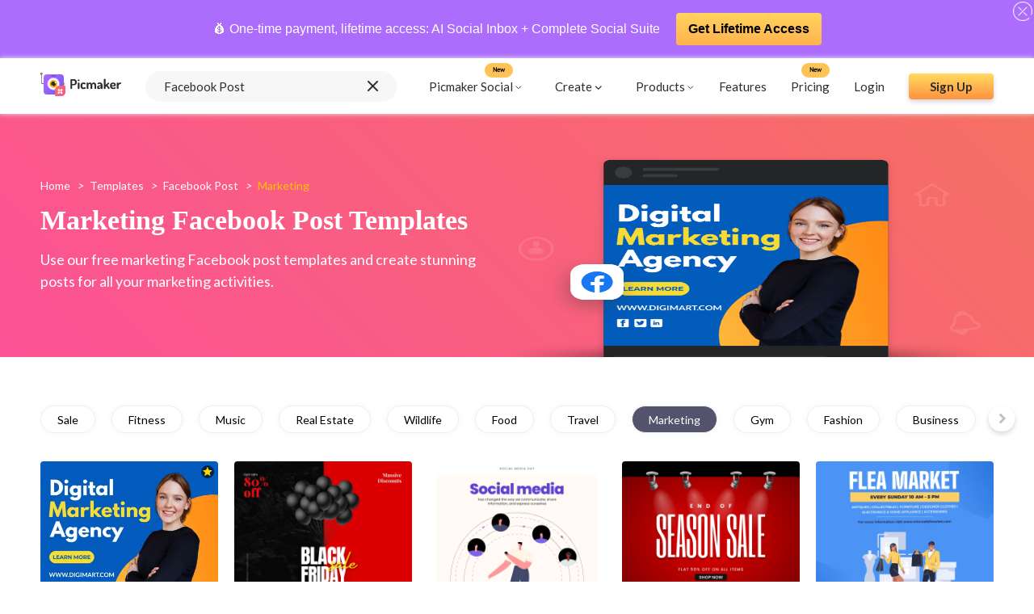

--- FILE ---
content_type: text/html; charset=utf-8
request_url: https://www.picmaker.com/templates/facebook-post/marketing
body_size: 22254
content:
<!DOCTYPE html><html lang="en"><head><meta charSet="utf-8"/><meta http-equiv="refresh"/><link rel="icon" href="/templates/images/pic-fav.svg" sizes="16x16" type="image/png"/><link rel="stylesheet" async="" data-href="https://fonts.googleapis.com/css2?family=Lato:wght@400;700&amp;display=swap"/><link rel="stylesheet" type="text/css" async="" data-href="https://fonts.googleapis.com/css?family=PT+Sans:wght@400;700&amp;display=swap"/><link href="/templates/fonts/PT_Sans/PTSans-Bold.ttf" as="font"/><link href="/templates/fonts/PT_Sans/PTSans-Regular.ttf" as="font"/><script async="" src="https://www.googletagmanager.com/gtag/js?id=UA-122081774-1"></script><script>
                                window.dataLayer = window.dataLayer || [];
                                function gtag(){dataLayer.push(arguments);}
                                gtag('js', new Date());
                                gtag('config', 'UA-122081774-1', {
                                page_path: window.location.pathname,
                                });
                            </script><script>
                  (function(c,l,a,r,i,t,y){
                    c[a]=c[a]||function(){(c[a].q=c[a].q||[]).push(arguments)};
                    t=l.createElement(r);t.async=1;t.src="https://www.clarity.ms/tag/"+i;
                    y=l.getElementsByTagName(r)[0];y.parentNode.insertBefore(t,y);
                })(window, document, "clarity", "script", "ac6ovptqk0");
                            </script><link rel="preconnect" href="https://fonts.gstatic.com" crossorigin /><meta charSet="utf-8"/><meta name="viewport" content="width=device-width, initial-scale=1, minimum-scale=1.0, maximum-scale=1.0, user-scalable=no"/><link rel="manifest" href="/templates/manifest.json"/><meta name="theme-color" content="#f86a6e"/><link rel="apple-touch-icon" href="/templates/images/Logo.svg"/><meta name="apple-mobile-web-app-status-bar" content="#f86a6e"/><meta name="msvalidate.01" content="F6B6298C9E6300C2ED7C035716DC9B55"/><meta name="google-site-verification" content="m2hygtIjgJn4QlOm-iLYTJ8XJxYBSKCkEd6W5l_3Gto"/><meta name="twitter:card" content="summary_large_image"/><meta name="twitter:site" content="@PicmakerHQ"/><meta name="twitter:creator" content="@PicmakerHQ"/><link rel="canonical" href="https://www.picmaker.com/templates/facebook-post/marketing"/><script type="application/ld+json">[{&quot;@context&quot;:&quot;https://schema.org&quot;,&quot;@type&quot;:&quot;BreadcrumbList&quot;,&quot;name&quot;:&quot;Breadcrumb&quot;,&quot;itemListElement&quot;:[{&quot;@type&quot;:&quot;ListItem&quot;,&quot;position&quot;:1,&quot;name&quot;:&quot;Home&quot;,&quot;item&quot;:&quot;https://www.picmaker.com/&quot;},{&quot;@type&quot;:&quot;ListItem&quot;,&quot;position&quot;:2,&quot;name&quot;:&quot;Templates&quot;,&quot;item&quot;:&quot;https://www.picmaker.com/templates&quot;},{&quot;@type&quot;:&quot;ListItem&quot;,&quot;position&quot;:3,&quot;name&quot;:&quot;facebook post&quot;,&quot;item&quot;:&quot;https://www.picmaker.com/templates/facebook-post&quot;},{&quot;@type&quot;:&quot;ListItem&quot;,&quot;position&quot;:4,&quot;name&quot;:&quot;marketing&quot;,&quot;item&quot;:&quot;https://www.picmaker.com/templates/facebook-post/marketing&quot;}]}]</script><title>Free Editable Marketing Facebook Post Templates | Picmaker</title><meta property="og:title" content="Free Editable Marketing Facebook Post Templates | Picmaker"/><meta property="og:image" content="https://static.picmaker.com/landing/og/FacebookPost_og.jpg"/><meta property="og:image:url" content="https://static.picmaker.com/landing/og/FacebookPost_og.jpg"/><meta property="og:image:width" content="140"/><meta property="og:image:height" content="140"/><meta property="og:image:type" content="image/png"/><meta property="og:url" content="https://static.picmaker.com/landing/og/FacebookPost_og.jpg"/><meta property="og:description" content="Choose from our collection of click-worthy, engaging marketing post templates. Customize them and create the best marketing Facebook posts for your feeds."/><meta name="keywords" content="Marketing post templates, Facebook post templates, marketing post designs, free marketing Facebook templates, customizable Facebook templates, marketing graphics"/><meta name="description" content="Choose from our collection of click-worthy, engaging marketing post templates. Customize them and create the best marketing Facebook posts for your feeds."/><link rel="canonical" href="https://www.picmaker.com/templates/facebook-post/marketing"/><link rel="next" href="https://www.picmaker.com/templates/facebook-post/marketing?continuation=30"/><meta name="next-head-count" content="26"/><link rel="preload" href="/templates/_next/static/css/d35bb8b5992ac3787ac5.css" as="style"/><link rel="stylesheet" href="/templates/_next/static/css/d35bb8b5992ac3787ac5.css" data-n-g=""/><noscript data-n-css=""></noscript><script defer="" nomodule="" src="/templates/_next/static/chunks/polyfills-687e794d8e071078d3f3.js"></script><script defer="" src="/templates/_next/static/chunks/853.301ad5fd9f5ad82df3b1.js"></script><script defer="" src="/templates/_next/static/chunks/188.f2e2b75af56dbe4857cb.js"></script><script defer="" src="/templates/_next/static/chunks/762.4cbddef6cba87de34d16.js"></script><script defer="" src="/templates/_next/static/chunks/530.392ec315dfc97d373bf8.js"></script><script defer="" src="/templates/_next/static/chunks/396.21396c14cf8b69253ed6.js"></script><script defer="" src="/templates/_next/static/chunks/623.108ce5abdf7a081b1f63.js"></script><script src="/templates/_next/static/chunks/webpack-6d58d61dd0a7664a1a23.js" defer=""></script><script src="/templates/_next/static/chunks/framework-6f156d06676f80cd912a.js" defer=""></script><script src="/templates/_next/static/chunks/main-0532d1b491d557eb0c23.js" defer=""></script><script src="/templates/_next/static/chunks/pages/_app-d38967e2790915f06b12.js" defer=""></script><script src="/templates/_next/static/chunks/345-f07f8cb8fe7e1ec7cf62.js" defer=""></script><script src="/templates/_next/static/chunks/253-cba2d695486f3dd08aee.js" defer=""></script><script src="/templates/_next/static/chunks/983-8156628595554234bb79.js" defer=""></script><script src="/templates/_next/static/chunks/684-dc9828135fc06e6e58f0.js" defer=""></script><script src="/templates/_next/static/chunks/pages/%5Bid%5D/%5BtagId%5D-d9468630dcddaa9774d4.js" defer=""></script><script src="/templates/_next/static/udeu3_Qq-UW5CLPnv6tsu/_buildManifest.js" defer=""></script><script src="/templates/_next/static/udeu3_Qq-UW5CLPnv6tsu/_ssgManifest.js" defer=""></script><style data-styled="" data-styled-version="5.3.0">.eyLQOr{width:100%;height:250px;margin-bottom:10px;background-color:#efefef;display:-webkit-box;display:-webkit-flex;display:-ms-flexbox;display:flex;-webkit-box-pack:space-around;-webkit-justify-content:space-around;-ms-flex-pack:space-around;justify-content:space-around;-webkit-align-items:center;-webkit-box-align:center;-ms-flex-align:center;align-items:center;}/*!sc*/
.eyLQOr div{width:100%;display:-webkit-box;display:-webkit-flex;display:-ms-flexbox;display:flex;-webkit-flex-direction:column;-ms-flex-direction:column;flex-direction:column;-webkit-box-pack:space-around;-webkit-justify-content:space-around;-ms-flex-pack:space-around;justify-content:space-around;-webkit-align-items:space-around;-webkit-box-align:space-around;-ms-flex-align:space-around;align-items:space-around;}/*!sc*/
.eyLQOr div div{width:80%;height:10px;background-color:#e2e0e0;border-radius:10px;margin:10px;}/*!sc*/
.eyLQOr div div:nth-child(2){width:60%;}/*!sc*/
.eyLQOr div div:nth-child(4){width:40%;}/*!sc*/
data-styled.g4[id="Loader__SkeletonHeroBlock-kvtpgf-3"]{content:"eyLQOr,"}/*!sc*/
.ggbzSV div{width:25%;height:150px;background-color:#e2e0e0;border-radius:10px;}/*!sc*/
data-styled.g5[id="Loader__SkeletonContentBlock-kvtpgf-4"]{content:"ggbzSV,"}/*!sc*/
.eBNhDg{height:100%;}/*!sc*/
data-styled.g52[id="id__TemplatePageContainer-sc-1hy0guo-0"]{content:"eBNhDg,"}/*!sc*/
.gcxQW{color:#fff;padding-left:0px;font-family:"Lato";font-size:14px;margin:0px;overflow:hidden;}/*!sc*/
data-styled.g60[id="BreadCrums__BreadCrumb-sc-1h6yfv5-0"]{content:"gcxQW,"}/*!sc*/
.icjvPK{display:inline-block;}/*!sc*/
data-styled.g61[id="BreadCrums__BreadCrumbItem-sc-1h6yfv5-1"]{content:"icjvPK,"}/*!sc*/
.fVHmsF{padding:8px;}/*!sc*/
data-styled.g62[id="BreadCrums__BreadCrumbArrow-sc-1h6yfv5-2"]{content:"fVHmsF,"}/*!sc*/
.hqluXM{font-family:"Lato";font-size:14px;color:#fff;-webkit-text-decoration:none;text-decoration:none;cursor:pointer;text-transform:capitalize;}/*!sc*/
.hqluXM:active{color:#ffc101;}/*!sc*/
.ZaqFf{font-family:"Lato";font-size:14px;color:#ffc101;-webkit-text-decoration:none;text-decoration:none;cursor:pointer;text-transform:capitalize;pointer-events:none;}/*!sc*/
cursor:crosshair .BreadCrums__BreadCrumbLink-sc-1h6yfv5-3:active{color:#ffc101;}/*!sc*/
data-styled.g63[id="BreadCrums__BreadCrumbLink-sc-1h6yfv5-3"]{content:"hqluXM,ZaqFf,"}/*!sc*/
.jZQoHw{background-image:linear-gradient(#ffda60,#ff9241);color:#2d2d2d;font-size:18px;font-family:"Lato";max-height:56px;height:56px;display:-webkit-box;display:-webkit-flex;display:-ms-flexbox;display:flex;-webkit-box-pack:center;-webkit-justify-content:center;-ms-flex-pack:center;justify-content:center;-webkit-align-items:center;-webkit-box-align:center;-ms-flex-align:center;align-items:center;font-weight:bold;box-shadow:0 3px 6px #00000029;border-radius:4px;-webkit-text-decoration:none;text-decoration:none;}/*!sc*/
data-styled.g64[id="AppButton__ButtonWrapper-sc-7a3rzk-0"]{content:"jZQoHw,"}/*!sc*/
.kzPQqf{width:320px;}/*!sc*/
@media (max-width:425px){.kzPQqf{width:100%;}}/*!sc*/
data-styled.g65[id="AppButton__LargeButton-sc-7a3rzk-1"]{content:"kzPQqf,"}/*!sc*/
.hIhYqZ{width:105px;height:32px;min-height:32px;font-size:15px;}/*!sc*/
data-styled.g66[id="AppButton__SmallButton-sc-7a3rzk-2"]{content:"hIhYqZ,"}/*!sc*/
.cMaugu{background-image:url(/templates/images/Bottom-BG.svg),linear-gradient(45deg,#f67062,#fc5296);background-repeat:no-repeat;background-size:cover;width:100%;display:-webkit-box;display:-webkit-flex;display:-ms-flexbox;display:flex;-webkit-align-items:flex-end;-webkit-box-align:flex-end;-ms-flex-align:flex-end;align-items:flex-end;}/*!sc*/
data-styled.g67[id="BottomSection__BottomSectionWrapper-s3ks60-0"]{content:"cMaugu,"}/*!sc*/
.juVEhV{display:-webkit-box;display:-webkit-flex;display:-ms-flexbox;display:flex;width:100%;-webkit-box-pack:center;-webkit-justify-content:center;-ms-flex-pack:center;justify-content:center;-webkit-align-items:center;-webkit-box-align:center;-ms-flex-align:center;align-items:center;-webkit-flex-direction:column;-ms-flex-direction:column;flex-direction:column;padding:60px 0px;-webkit-flex-wrap:wrap;-ms-flex-wrap:wrap;flex-wrap:wrap;}/*!sc*/
@media (max-width:425px){.juVEhV{padding:30px 40px;box-sizing:border-box;}}/*!sc*/
data-styled.g68[id="BottomSection__BottomSectionContainer-s3ks60-1"]{content:"juVEhV,"}/*!sc*/
.fzrHhJ{font-family:"DM Serif Display Regular",serif;font-size:34px;color:#ffffff;line-height:normal;text-align:center;margin:0px;}/*!sc*/
data-styled.g69[id="BottomSection__BottomSectionTitle-s3ks60-2"]{content:"fzrHhJ,"}/*!sc*/
.eUtBxR{font-family:"Lato";font-size:18px;margin:16px 0px;color:#fff;}/*!sc*/
@media (max-width:425px){.eUtBxR{text-align:center;line-height:1.5;}}/*!sc*/
data-styled.g70[id="BottomSection__BottomSectionSubText-s3ks60-3"]{content:"eUtBxR,"}/*!sc*/
.flvSVz{font-size:13px;opacity:0.59;}/*!sc*/
data-styled.g71[id="BottomSection__BottomSmallerText-s3ks60-4"]{content:"flvSVz,"}/*!sc*/
.paprV{padding:50px 50px;min-height:150px;}/*!sc*/
@media (max-width:425px){.paprV{padding:15px 15px;}}/*!sc*/
data-styled.g74[id="TemplateSection__MainSectionWrapper-uh0r52-0"]{content:"paprV,"}/*!sc*/
.iEcsVz{display:-webkit-box;display:-webkit-flex;display:-ms-flexbox;display:flex;-webkit-flex-wrap:nowrap;-ms-flex-wrap:nowrap;flex-wrap:nowrap;overflow-x:scroll;-webkit-scroll-behavior:smooth;-moz-scroll-behavior:smooth;-ms-scroll-behavior:smooth;scroll-behavior:smooth;-ms-overflow-style:none;-webkit-scrollbar-width:none;-moz-scrollbar-width:none;-ms-scrollbar-width:none;scrollbar-width:none;}/*!sc*/
.iEcsVz::-webkit-scrollbar{display:none;}/*!sc*/
data-styled.g75[id="TemplateSection__TagsContainer-uh0r52-1"]{content:"iEcsVz,"}/*!sc*/
.ksVFiw{border-radius:20px;border:1px solid #efefef;max-height:34px;height:34px;white-space:nowrap;display:-webkit-box;display:-webkit-flex;display:-ms-flexbox;display:flex;-webkit-align-items:center;-webkit-box-align:center;-ms-flex-align:center;align-items:center;-webkit-box-pack:center;-webkit-justify-content:center;-ms-flex-pack:center;justify-content:center;padding:0px 20px;font-size:14px;font-family:"Lato";text-transform:capitalize;margin:10px 20px 10px 0px;cursor:pointer;-webkit-user-select:none;-moz-user-select:none;-ms-user-select:none;user-select:none;-webkit-text-decoration:none;text-decoration:none;background-color:#fff;color:#000;box-shadow:0px 0px 6px 0px #9696961a;}/*!sc*/
.ksVFiw:active{background-color:#54536e;color:#ffffff;}/*!sc*/
@media (max-width:425px){.ksVFiw{margin:0px 10px 0px 0px;font-size:12px;}}/*!sc*/
.hKHPSI{border-radius:20px;border:1px solid #efefef;max-height:34px;height:34px;white-space:nowrap;display:-webkit-box;display:-webkit-flex;display:-ms-flexbox;display:flex;-webkit-align-items:center;-webkit-box-align:center;-ms-flex-align:center;align-items:center;-webkit-box-pack:center;-webkit-justify-content:center;-ms-flex-pack:center;justify-content:center;padding:0px 20px;font-size:14px;font-family:"Lato";text-transform:capitalize;margin:10px 20px 10px 0px;cursor:pointer;-webkit-user-select:none;-moz-user-select:none;-ms-user-select:none;user-select:none;-webkit-text-decoration:none;text-decoration:none;background-color:#54536e;color:#fff;box-shadow:0px 0px 6px 0px #9696961a;}/*!sc*/
.hKHPSI:active{background-color:#54536e;color:#ffffff;}/*!sc*/
@media (max-width:425px){.hKHPSI{margin:0px 10px 0px 0px;font-size:12px;}}/*!sc*/
data-styled.g76[id="TemplateSection__Tag-uh0r52-2"]{content:"ksVFiw,hKHPSI,"}/*!sc*/
.iAYJnc{margin-top:20px;}/*!sc*/
data-styled.g77[id="TemplateSection__TemplateContainer-uh0r52-3"]{content:"iAYJnc,"}/*!sc*/
.kFrYM{display:grid;gap:20px;-webkit-align-items:stretch;-webkit-box-align:stretch;-ms-flex-align:stretch;align-items:stretch;border-radius:4px;grid-template-columns:repeat(auto-fill,minmax(120px,1fr));grid-auto-flow:dense;}/*!sc*/
.kFrYM > a div{margin:0px;min-width:120px;}/*!sc*/
@media (max-width:425px){.kFrYM{gap:10px;}}/*!sc*/
@media (min-width:576px){.kFrYM{grid-template-columns:repeat(auto-fill,minmax(120px,1fr));}}/*!sc*/
@media (min-width:768px){.kFrYM{grid-template-columns:repeat(auto-fill,minmax(200px,1fr));}}/*!sc*/
@media (min-width:992px){.kFrYM{grid-template-columns:repeat(auto-fill,minmax(200px,1fr));}}/*!sc*/
@media (min-width:1200px){.kFrYM{grid-template-columns:repeat(auto-fill,minmax(200px,1fr));}}/*!sc*/
data-styled.g78[id="TemplateSection__Grid-uh0r52-4"]{content:"kFrYM,"}/*!sc*/
.fCQBLw{margin:5px 0px;-webkit-text-decoration:none;text-decoration:none;color:#54536e;}/*!sc*/
data-styled.g79[id="TemplateSection__GridItem-uh0r52-5"]{content:"fCQBLw,"}/*!sc*/
.bOapLJ{display:-webkit-box;display:-webkit-flex;display:-ms-flexbox;display:flex;position:relative;}/*!sc*/
data-styled.g81[id="TemplateSection__TagsWrapper-uh0r52-7"]{content:"bOapLJ,"}/*!sc*/
.lnkvIo{display:-webkit-box;display:-webkit-flex;display:-ms-flexbox;display:flex;-webkit-align-items:center;-webkit-box-align:center;-ms-flex-align:center;align-items:center;-webkit-box-pack:center;-webkit-justify-content:center;-ms-flex-pack:center;justify-content:center;position:absolute;cursor:pointer;z-index:1;width:50px;height:50px;top:53%;-ms-transform:translateY(-50%);-webkit-transform:translateY(-50%);-ms-transform:translateY(-50%);transform:translateY(-50%);}/*!sc*/
data-styled.g82[id="TemplateSection__ListSliderIcon-uh0r52-8"]{content:"lnkvIo,"}/*!sc*/
.fOJVxc{left:-35px;display:none;}/*!sc*/
data-styled.g83[id="TemplateSection__LeftSliderIcon-uh0r52-9"]{content:"fOJVxc,"}/*!sc*/
.gUiCya{margin:15px 0px;overflow:hidden;white-space:nowrap;text-overflow:ellipsis;}/*!sc*/
data-styled.g85[id="TemplateSection__TemplateName-uh0r52-11"]{content:"gUiCya,"}/*!sc*/
.jBkBsu{background-repeat:no-repeat;background-size:cover;width:100%;display:-webkit-box;display:-webkit-flex;display:-ms-flexbox;display:flex;-webkit-align-items:flex-end;-webkit-box-align:flex-end;-ms-flex-align:flex-end;align-items:flex-end;padding:0px 50px;box-sizing:border-box;background-image:linear-gradient(45deg,#fc5296,#f67062);}/*!sc*/
@media (max-width:425px){.jBkBsu{padding:0px;}}/*!sc*/
data-styled.g87[id="HeroSection__HeroSectionWrapper-q095td-0"]{content:"jBkBsu,"}/*!sc*/
.cYhbkG{display:-webkit-box;display:-webkit-flex;display:-ms-flexbox;display:flex;-webkit-box-pack:justify;-webkit-justify-content:space-between;-ms-flex-pack:justify;justify-content:space-between;-webkit-flex-wrap:nowrap;-ms-flex-wrap:nowrap;flex-wrap:nowrap;margin:0 auto;width:100%;}/*!sc*/
@media (max-width:425px){.cYhbkG{padding:10px 15px;}}/*!sc*/
data-styled.g88[id="HeroSection__HeroSectionContainer-q095td-1"]{content:"cYhbkG,"}/*!sc*/
.bCsICL{font-family:"DM Serif Display Regular",serif;font-size:34px;color:#ffffff;margin:16px 0px;line-height:normal;text-transform:capitalize;}/*!sc*/
@media (max-width:425px){.bCsICL{text-align:center;line-height:1.5;}}/*!sc*/
data-styled.g89[id="HeroSection__HeroTitle-q095td-2"]{content:"bCsICL,"}/*!sc*/
.faAIeG{font-size:18px;font-family:"Lato";color:#ffffff;margin:0px;line-height:1.5;}/*!sc*/
@media (max-width:425px){.faAIeG{text-align:center;line-height:1.5;}}/*!sc*/
data-styled.g90[id="HeroSection__HeroSubtitle-q095td-3"]{content:"faAIeG,"}/*!sc*/
.gscLNy{display:inline-block;vertical-align:middle;}/*!sc*/
data-styled.g91[id="HeroSection__HeroTitleContainer-q095td-4"]{content:"gscLNy,"}/*!sc*/
.cNpTnP{padding:80px 0px;max-width:50%;}/*!sc*/
@media (max-width:767px){.cNpTnP{max-width:100%;padding:80px 40px;}}/*!sc*/
@media (max-width:425px){.cNpTnP{padding:20px 0px;}}/*!sc*/
data-styled.g92[id="HeroSection__HeroHeadContainer-q095td-5"]{content:"cNpTnP,"}/*!sc*/
.iOpPWG{display:-webkit-box;display:-webkit-flex;display:-ms-flexbox;display:flex;-webkit-box-pack:center;-webkit-justify-content:center;-ms-flex-pack:center;justify-content:center;-webkit-align-items:center;-webkit-box-align:center;-ms-flex-align:center;align-items:center;-webkit-align-self:flex-end;-ms-flex-item-align:end;align-self:flex-end;min-width:300px;}/*!sc*/
.iOpPWG img{max-height:250px;}/*!sc*/
@media (max-width:767px){.iOpPWG{display:none;}}/*!sc*/
data-styled.g94[id="HeroSection__HeroImageContainer-q095td-7"]{content:"iOpPWG,"}/*!sc*/
.dpcWvH{position:relative;min-width:200px;margin:0px 20px 0px 0px;}/*!sc*/
.dpcWvH:hover .image-overlay{opacity:1;}/*!sc*/
.dpcWvH:hover .tooltip-text{visibility:visible;}/*!sc*/
@media (max-width:425px){.dpcWvH{min-width:100px;margin:0px 10px 0px 0px;}}/*!sc*/
data-styled.g95[id="LazyImage__ImageWrapper-sc-1iqaqh7-0"]{content:"dpcWvH,"}/*!sc*/
.ksRoXW{width:100%;max-width:100%;border-radius:4px;cursor:pointer;-webkit-transition:all 0.2s ease-in-out;-webkit-transition:all 0.2s ease-in-out;transition:all 0.2s ease-in-out;-webkit-backface-visibility:hidden;backface-visibility:hidden;}/*!sc*/
data-styled.g96[id="LazyImage__StyledImage-sc-1iqaqh7-1"]{content:"ksRoXW,"}/*!sc*/
.dShycH{display:-webkit-box;display:-webkit-flex;display:-ms-flexbox;display:flex;-webkit-align-items:center;-webkit-box-align:center;-ms-flex-align:center;align-items:center;-webkit-flex-direction:column;-ms-flex-direction:column;flex-direction:column;-webkit-transition:0.1s ease;transition:0.1s ease;opacity:0;position:absolute;height:100%;width:100%;background-color:rgba(30,41,51,0.45);-webkit-backdrop-filter:blur(2px);backdrop-filter:blur(2px);top:50%;left:50%;-webkit-transform:translate(-50%,-50%);-ms-transform:translate(-50%,-50%);transform:translate(-50%,-50%);-ms-transform:translate(-50%,-50%);text-align:center;border-radius:4px;}/*!sc*/
data-styled.g97[id="LazyImage__Overlay-sc-1iqaqh7-2"]{content:"dShycH,"}/*!sc*/
.fIrBwQ{font-size:14px;font-family:"Lato";font-weight:bold;background:linear-gradient(45deg,#f67062,#fc5296);color:#fff;border-radius:4px;width:50%;padding:10px 32px;opacity:1;margin:auto 0 !important;display:-webkit-box;display:-webkit-flex;display:-ms-flexbox;display:flex;-webkit-align-items:center;-webkit-box-align:center;-ms-flex-align:center;align-items:center;-webkit-box-pack:center;-webkit-justify-content:center;-ms-flex-pack:center;justify-content:center;}/*!sc*/
data-styled.g98[id="LazyImage__OverlayTextContainer-sc-1iqaqh7-3"]{content:"fIrBwQ,"}/*!sc*/
.ezfhwk p{font-size:12px;color:#fff;margin:0;}/*!sc*/
.ezfhwk p:nth-child(2){margin:5px;}/*!sc*/
data-styled.g99[id="LazyImage__TitleContainer-sc-1iqaqh7-4"]{content:"ezfhwk,"}/*!sc*/
.bmMEGK{min-width:0 !important;min-height:0 !important;}/*!sc*/
.bmMEGK img{width:16px !important;height:16px !important;}/*!sc*/
data-styled.g101[id="LazyImage__StarContainer-sc-1iqaqh7-6"]{content:"bmMEGK,"}/*!sc*/
.cZfAYt{display:-webkit-box;display:-webkit-flex;display:-ms-flexbox;display:flex;width:100%;background:#f7f7f7;border-radius:24px;-webkit-box-pack:space-evenly;-webkit-justify-content:space-evenly;-ms-flex-pack:space-evenly;justify-content:space-evenly;-webkit-align-items:center;-webkit-box-align:center;-ms-flex-align:center;align-items:center;height:100%;}/*!sc*/
data-styled.g102[id="SearchBar__SearchBarContainer-sc-1d64ztj-0"]{content:"cZfAYt,"}/*!sc*/
.eKZOkJ{font-size:1em;border-radius:24px;padding:10px 20px;border:0;background:#f7f7f7;outline:0;width:80%;color:#2d2d2d;font-family:"Lato";font-size:15px;text-transform:capitalize;}/*!sc*/
.eKZOkJ::-webkit-input-placeholder{color:#d5d5d5;}/*!sc*/
.eKZOkJ::-moz-placeholder{color:#d5d5d5;}/*!sc*/
.eKZOkJ:-ms-input-placeholder{color:#d5d5d5;}/*!sc*/
.eKZOkJ::placeholder{color:#d5d5d5;}/*!sc*/
data-styled.g103[id="SearchBar__SearchBarInput-sc-1d64ztj-1"]{content:"eKZOkJ,"}/*!sc*/
.fRUsPm{width:18px;height:18px;margin:0px 20px;cursor:pointer;}/*!sc*/
data-styled.g105[id="SearchBar__SearchInputIcon-sc-1d64ztj-3"]{content:"fRUsPm,"}/*!sc*/
.cenDqS{display:-webkit-box;display:-webkit-flex;display:-ms-flexbox;display:flex;-webkit-flex-direction:column;-ms-flex-direction:column;flex-direction:column;position:relative;width:100%;}/*!sc*/
@media(max-width:425px){.cenDqS{width:90%;margin:0 auto !important;}}/*!sc*/
data-styled.g110[id="SearchBar__SearchListWrapper-sc-1d64ztj-8"]{content:"cenDqS,"}/*!sc*/
.fMRRdM{width:100%;padding:0;background:#AC6DFD;position:-webkit-sticky;position:sticky;top:0;z-index:10;min-height:60px;display:-webkit-box;display:-webkit-flex;display:-ms-flexbox;display:flex;-webkit-align-items:center;-webkit-box-align:center;-ms-flex-align:center;align-items:center;padding:10px 0;}/*!sc*/
.fMRRdM .wrap{display:-webkit-box;display:-webkit-flex;display:-ms-flexbox;display:flex;-webkit-box-pack:center;-webkit-justify-content:center;-ms-flex-pack:center;justify-content:center;-webkit-align-items:center;-webkit-box-align:center;-ms-flex-align:center;align-items:center;width:100%;padding-right:15px;padding-left:15px;margin-right:auto;margin-left:auto;text-align:center;-webkit-flex-wrap:wrap;-ms-flex-wrap:wrap;flex-wrap:wrap;}/*!sc*/
.fMRRdM p,.fMRRdM a{-webkit-align-items:center;-webkit-box-align:center;-ms-flex-align:center;align-items:center;display:-webkit-inline-box;display:-webkit-inline-flex;display:-ms-inline-flexbox;display:inline-flex;-webkit-text-decoration:none;text-decoration:none;font-size:0.9375rem;-webkit-letter-spacing:0px;-moz-letter-spacing:0px;-ms-letter-spacing:0px;letter-spacing:0px;color:#fff;line-height:1.3;font-size:16px;-webkit-text-decoration:none !important;text-decoration:none !important;}/*!sc*/
.fMRRdM a{background:url(https://www.picmaker.com/assets2/img/btn_bg.svg) center repeat-x;max-width:280px;font-weight:700;padding:10px 15px;border-radius:4px;-webkit-border-radius:4px;margin-left:20px;color:#000 !important;}/*!sc*/
.fMRRdM .helobar_close{width:24px;position:absolute;right:2px;top:2px;cursor:pointer;}/*!sc*/
data-styled.g111[id="HelloBar__Container-sc-7ex37v-0"]{content:"fMRRdM,"}/*!sc*/
.cHIYAw{position:-webkit-sticky;position:sticky;-webkit-transition:all .3s linear;transition:all .3s linear;z-index:10;background:#fff;box-shadow:0px 0px 6px #efefef;top:72px;}/*!sc*/
@media (max-width:797px){.cHIYAw{top:113px;}}/*!sc*/
@media (max-width:593px){.cHIYAw{top:134px;}}/*!sc*/
data-styled.g112[id="Header__AppHeader-sc-6htsst-0"]{content:"cHIYAw,"}/*!sc*/
.livhrU{display:-webkit-box;display:-webkit-flex;display:-ms-flexbox;display:flex;-webkit-align-items:center;-webkit-box-align:center;-ms-flex-align:center;align-items:center;margin-right:30px;content-visibility:auto;}/*!sc*/
@media (max-width:425px){.livhrU{margin:0px 15px;}}/*!sc*/
data-styled.g113[id="Header__LogoContainer-sc-6htsst-1"]{content:"livhrU,"}/*!sc*/
.biQTlP{min-height:65px;margin:0;z-index:999;position:relative;top:0;left:0;right:0;width:100%;padding-left:0;display:-webkit-box;display:-webkit-flex;display:-ms-flexbox;display:flex;-webkit-align-items:center;-webkit-box-align:center;-ms-flex-align:center;align-items:center;margin:0 auto;-webkit-box-pack:justify;-webkit-justify-content:space-between;-ms-flex-pack:justify;justify-content:space-between;box-sizing:border-box;padding:0px 50px;}/*!sc*/
@media (max-width:425px){.biQTlP{padding:0px;}}/*!sc*/
data-styled.g114[id="Header__NavBar-sc-6htsst-2"]{content:"biQTlP,"}/*!sc*/
.eALEqr{cursor:pointer;display:-webkit-box;display:-webkit-flex;display:-ms-flexbox;display:flex;-webkit-align-items:center;-webkit-box-align:center;-ms-flex-align:center;align-items:center;-webkit-box-pack:center;-webkit-justify-content:center;-ms-flex-pack:center;justify-content:center;}/*!sc*/
.eALEqr img{margin-left:2px;}/*!sc*/
data-styled.g115[id="Header__HeaderTag-sc-6htsst-3"]{content:"eALEqr,"}/*!sc*/
.iICuXw{height:100%;margin-right:20px !important;}/*!sc*/
.iICuXw:hover .create-drop-down{display:block;position:absolute;}/*!sc*/
.iICuXw:hover .create-tag{background:#efefef;border-radius:6px;}/*!sc*/
@media (max-width:425px){.iICuXw:hover .create-tag{background:#fff;}}/*!sc*/
@media (max-width:425px){.iICuXw{height:auto;}}/*!sc*/
data-styled.g116[id="Header__CreateTagContainer-sc-6htsst-4"]{content:"iICuXw,"}/*!sc*/
.dwfKye:hover .product-drop-down{display:block;position:absolute;}/*!sc*/
.dwfKye:hover .product-tag{background:#efefef;border-radius:6px;}/*!sc*/
@media (max-width:425px){.dwfKye:hover .product-tag{background:#fff;}}/*!sc*/
@media (max-width:425px){.dwfKye{height:auto;}}/*!sc*/
data-styled.g117[id="Header__ProductTagContainer-sc-6htsst-5"]{content:"dwfKye,"}/*!sc*/
.ckniOV{display:-webkit-box;display:-webkit-flex;display:-ms-flexbox;display:flex;-webkit-align-items:center;-webkit-box-align:center;-ms-flex-align:center;align-items:center;-webkit-box-pack:center;-webkit-justify-content:center;-ms-flex-pack:center;justify-content:center;padding:10px;}/*!sc*/
@media (max-width:425px){.ckniOV{padding:0px;}}/*!sc*/
data-styled.g118[id="Header__CreateTag-sc-6htsst-6"]{content:"ckniOV,"}/*!sc*/
.iJRdCa{display:none;width:100%;height:280px;background-color:#fff;position:fixed;padding:0px 40px;top:65px;left:0;box-sizing:border-box;box-shadow:0px 0px 6px 0px #9696961a;border-radius:6px;z-index:10;border:1px solid #eaeaea;}/*!sc*/
@media (max-width:980px){.iJRdCa{height:360px;top:0px;padding:0px;}}/*!sc*/
@media (max-width:425px){.iJRdCa{top:80px;padding:0px 10px;}}/*!sc*/
data-styled.g119[id="Header__CreateDropDownContainer-sc-6htsst-7"]{content:"iJRdCa,"}/*!sc*/
.hFPQRA{display:none;width:50%;height:360px;background-color:#fff;position:fixed;padding:0px 40px;top:65px;right:100px;box-sizing:border-box;box-shadow:0px 0px 6px 0px #9696961a;border-radius:6px;z-index:10;border:1px solid #eaeaea;}/*!sc*/
@media (max-width:980px){.hFPQRA{height:360px;padding:0px;top:0px;right:0px;width:100%;}}/*!sc*/
@media (max-width:425px){.hFPQRA{top:90px;padding:0px 10px;width:50%;right:0px;left:130px;}}/*!sc*/
data-styled.g120[id="Header__ProductDropDownContainer-sc-6htsst-8"]{content:"hFPQRA,"}/*!sc*/
.dwndmh{display:none;width:275px;height:200px;background-color:#fff;position:fixed;padding:10px 25px;top:65px;box-sizing:border-box;box-shadow:0px 0px 6px 0px #9696961a;border-radius:6px;z-index:10;border:1px solid #eaeaea;}/*!sc*/
@media (max-width:980px){.dwndmh{height:360px;padding:0px;top:0px;right:0px;width:100%;}}/*!sc*/
@media (max-width:425px){.dwndmh{top:90px;padding:0px 10px;width:50%;right:0px;left:130px;}}/*!sc*/
data-styled.g121[id="Header__SocialDropDownContainer-sc-6htsst-9"]{content:"dwndmh,"}/*!sc*/
.bBcqF{display:-webkit-box;display:-webkit-flex;display:-ms-flexbox;display:flex;-webkit-align-items:center;-webkit-box-align:center;-ms-flex-align:center;align-items:center;width:100%;-webkit-box-pack:start;-webkit-justify-content:flex-start;-ms-flex-pack:start;justify-content:flex-start;}/*!sc*/
@media (max-width:767px){.bBcqF{-webkit-align-items:flex-start;-webkit-box-align:flex-start;-ms-flex-align:flex-start;align-items:flex-start;margin-left:0;width:60%;z-index:-1;}}/*!sc*/
@media (max-width:425px){.bBcqF{position:absolute;width:100%;background:#fff;display:none;z-index:2;}}/*!sc*/
.bBcqF > *{margin-right:30px;}/*!sc*/
data-styled.g122[id="Header__HeaderTagContainer-sc-6htsst-10"]{content:"bBcqF,"}/*!sc*/
.hvZnqc{-webkit-flex-direction:column;-ms-flex-direction:column;flex-direction:column;-webkit-box-pack:center;-webkit-justify-content:center;-ms-flex-pack:center;justify-content:center;-webkit-align-items:center;-webkit-box-align:center;-ms-flex-align:center;align-items:center;margin-right:15px;display:none;z-index:1;-webkit-transform-origin:1px;-ms-transform-origin:1px;transform-origin:1px;-webkit-transition:all 0.3s ease-in-out;transition:all 0.3s ease-in-out;}/*!sc*/
.hvZnqc div:first-child{-webkit-transform:rotate(0);-ms-transform:rotate(0);transform:rotate(0);-webkit-transform:rotate(0);-ms-transform:rotate(0);transform:rotate(0);}/*!sc*/
.hvZnqc div:nth-child(2){opacity:1;-webkit-transform:translateX(0);-ms-transform:translateX(0);transform:translateX(0);}/*!sc*/
.hvZnqc div:nth-child(3){-webkit-transform:rotate(0);-ms-transform:rotate(0);transform:rotate(0);}/*!sc*/
@media screen and (max-width:425px){.hvZnqc{display:-webkit-box;display:-webkit-flex;display:-ms-flexbox;display:flex;}}/*!sc*/
data-styled.g123[id="Header__MenuBarContainer-sc-6htsst-11"]{content:"hvZnqc,"}/*!sc*/
.cAPaHA{width:20px;height:2px;background-color:#2d2d2d;margin:2px;border-radius:3px;}/*!sc*/
data-styled.g124[id="Header__MenuBar-sc-6htsst-12"]{content:"cAPaHA,"}/*!sc*/
.dZPGgg{margin-left:0;display:-webkit-box;display:-webkit-flex;display:-ms-flexbox;display:flex;-webkit-align-items:center;-webkit-box-align:center;-ms-flex-align:center;align-items:center;-webkit-box-pack:start;-webkit-justify-content:flex-start;-ms-flex-pack:start;justify-content:flex-start;height:65px;}/*!sc*/
.dZPGgg a:last-child{margin-right:0;}/*!sc*/
.dZPGgg > *{margin-right:30px;}/*!sc*/
@media (max-width:425px){.dZPGgg > *{margin-right:10px;}}/*!sc*/
@media (max-width:980px){.dZPGgg{-webkit-align-items:flex-start;-webkit-box-align:flex-start;-ms-flex-align:flex-start;align-items:flex-start;-webkit-flex-flow:column nowrap;-ms-flex-flow:column nowrap;flex-flow:column nowrap;position:absolute;top:0px;right:50px;height:auto;width:300px;border-radius:4px;background:#fff;padding:20px;box-sizing:border-box;box-shadow:6px 0px 5px #2d2d2d1f;-webkit-transform:translateY(-100%);-ms-transform:translateY(-100%);transform:translateY(-100%);-webkit-transform:translateY(-100%);}.dZPGgg > div{margin:10px 0px;height:unset;}.dZPGgg > div .create-tag,.dZPGgg > div .product-tag{padding:0px;}.dZPGgg > a{width:100%;}}/*!sc*/
@media (max-width:425px){.dZPGgg{-webkit-align-items:flex-start;-webkit-box-align:flex-start;-ms-flex-align:flex-start;align-items:flex-start;-webkit-flex-flow:column nowrap;-ms-flex-flow:column nowrap;flex-flow:column nowrap;position:absolute;top:0px;right:0px;height:100vh;width:100vw;background:#fff;padding:40px 42px;box-sizing:border-box;display:none;overflow:scroll;}.dZPGgg > div{margin:10px 0px;}.dZPGgg > a{width:100%;}}/*!sc*/
data-styled.g125[id="Header__HeaderTagRightContainer-sc-6htsst-13"]{content:"dZPGgg,"}/*!sc*/
.fHnQhc{font-size:15px;font-family:"Lato";margin:0px;color:#2d2d2d;-webkit-text-decoration:none;text-decoration:none;}/*!sc*/
.fHnQhc .coming-soon{background:#fdc356;display:inline-block;color:#000;position:absolute;font-size:20px;font:normal normal bold 8.3px/17px PT Sans;right:0px;bottom:20px;border-radius:20px;padding:0.1px 10px;}/*!sc*/
data-styled.g126[id="Header__HeaderTagContent-sc-6htsst-14"]{content:"fHnQhc,"}/*!sc*/
.kzFTqw{font-size:15px;font-family:"Lato";margin:0px;color:#2d2d2d;-webkit-text-decoration:none;text-decoration:none;white-space:nowrap;position:relative;}/*!sc*/
.kzFTqw .coming-soon{background:#fdc356;display:inline-block;color:#000;position:absolute;font-size:20px;font:normal normal bold 8.3px/17px PT Sans;right:0px;bottom:20px;border-radius:20px;padding:0.1px 10px;}/*!sc*/
data-styled.g127[id="Header__HeaderLinkTag-sc-6htsst-15"]{content:"kzFTqw,"}/*!sc*/
.dPoekZ{display:none;}/*!sc*/
@media (max-width:425px){.dPoekZ{display:-webkit-box;display:-webkit-flex;display:-ms-flexbox;display:flex;margin:0px 10px;}}/*!sc*/
data-styled.g128[id="Header__SearchBarIconContainer-sc-6htsst-16"]{content:"dPoekZ,"}/*!sc*/
.hSwHgn{display:-webkit-box;display:-webkit-flex;display:-ms-flexbox;display:flex;}/*!sc*/
data-styled.g129[id="Header__HeaderResContainer-sc-6htsst-17"]{content:"hSwHgn,"}/*!sc*/
.hCjlLy{display:none;-webkit-box-pack:center;-webkit-justify-content:center;-ms-flex-pack:center;justify-content:center;-webkit-align-items:center;-webkit-box-align:center;-ms-flex-align:center;align-items:center;padding:16.5px 10px;cursor:pointer;}/*!sc*/
.hCjlLy:hover{background-color:#efefef;border-radius:6px;}/*!sc*/
.hCjlLy span:last-child{margin-right:0;}/*!sc*/
@media (max-width:980px){.hCjlLy{display:-webkit-box;display:-webkit-flex;display:-ms-flexbox;display:flex;}}/*!sc*/
@media (max-width:425px){.hCjlLy{display:none;}}/*!sc*/
data-styled.g139[id="Header__RoundedMenuContainer-sc-6htsst-27"]{content:"hCjlLy,"}/*!sc*/
.cESlon{height:5px;width:5px;font-size:15px;border-radius:10px;background:#000;margin-right:2px;}/*!sc*/
data-styled.g140[id="Header__RoundedMenu-sc-6htsst-28"]{content:"cESlon,"}/*!sc*/
.cgkdsH{-webkit-text-decoration:none;text-decoration:none;}/*!sc*/
data-styled.g142[id="Header__MidItemLink-sc-6htsst-30"]{content:"cgkdsH,"}/*!sc*/
.bGcwci{color:#54536c;font-family:"Lato";font-size:15px;font-weight:normal;margin:0;}/*!sc*/
data-styled.g143[id="Header__LinkText-sc-6htsst-31"]{content:"bGcwci,"}/*!sc*/
.idZzaJ{overflow:scroll;height:360px;box-sizing:border-box;padding:10px 20px;}/*!sc*/
.idZzaJ a p{margin:0px;padding:20px 0px 0px 0px;}/*!sc*/
@media (min-width:981px){.idZzaJ{-webkit-column-count:3;column-count:3;padding:10px 0px;}}/*!sc*/
@media (max-width:980px){.idZzaJ a p{padding:10px 0px 0px 0px;}}/*!sc*/
data-styled.g144[id="Header__ProductContainer-sc-6htsst-32"]{content:"idZzaJ,"}/*!sc*/
.hYtenu{display:-webkit-box;display:-webkit-flex;display:-ms-flexbox;display:flex;-webkit-flex-direction:column;-ms-flex-direction:column;flex-direction:column;gap:15px;padding:15px 0px;}/*!sc*/
data-styled.g145[id="Header__SocialProductContainer-sc-6htsst-33"]{content:"hYtenu,"}/*!sc*/
.dbIIdJ{background-color:#212121;padding:80px 40px;box-sizing:border-box;margin-top:auto;}/*!sc*/
@media (max-width:425px){.dbIIdJ{padding:40px 40px;text-align:center;}}/*!sc*/
@media (max-width:768px){.dbIIdJ{text-align:left;}}/*!sc*/
data-styled.g155[id="Footer__FooterWrapper-q0a3os-0"]{content:"dbIIdJ,"}/*!sc*/
.gRUMnt{display:-webkit-box;display:-webkit-flex;display:-ms-flexbox;display:flex;-webkit-flex-direction:column;-ms-flex-direction:column;flex-direction:column;min-width:250px;}/*!sc*/
@media (max-width:840px){.gRUMnt{min-width:215px;}}/*!sc*/
@media (max-width:425px){.gRUMnt{min-width:100%;}}/*!sc*/
data-styled.g156[id="Footer__FooterContentWrapper-q0a3os-1"]{content:"gRUMnt,"}/*!sc*/
.cVQOMI{display:-webkit-box;display:-webkit-flex;display:-ms-flexbox;display:flex;-webkit-box-pack:space-evenly;-webkit-justify-content:space-evenly;-ms-flex-pack:space-evenly;justify-content:space-evenly;margin:40px 0px 25px 0px;-webkit-flex-wrap:wrap;-ms-flex-wrap:wrap;flex-wrap:wrap;}/*!sc*/
@media (max-width:425px){.cVQOMI{-webkit-box-pack:start;-webkit-justify-content:flex-start;-ms-flex-pack:start;justify-content:flex-start;margin:0px;}}/*!sc*/
data-styled.g157[id="Footer__FooterWrapperContainer-q0a3os-2"]{content:"cVQOMI,"}/*!sc*/
.kSSstQ{display:-webkit-box;display:-webkit-flex;display:-ms-flexbox;display:flex;-webkit-box-pack:center;-webkit-justify-content:center;-ms-flex-pack:center;justify-content:center;}/*!sc*/
@media (max-width:425px){.kSSstQ{margin-top:40px;}}/*!sc*/
data-styled.g158[id="Footer__CenterContainer-q0a3os-3"]{content:"kSSstQ,"}/*!sc*/
.ghvClL{color:#f86a6e;font-family:"Lato";font-size:20px;margin:0;margin-bottom:25px;}/*!sc*/
@media (max-width:425px){.ghvClL{margin:10px 0px;}}/*!sc*/
data-styled.g159[id="Footer__FooterContentTitle-q0a3os-4"]{content:"ghvClL,"}/*!sc*/
.khWPGq{font-family:"Lato";font-size:15px;color:#afafaf;margin:10px 0px;}/*!sc*/
data-styled.g160[id="Footer__FooterContent-q0a3os-5"]{content:"khWPGq,"}/*!sc*/
.iwhxhe{color:#fff;font-family:"Lato";font-size:24px;margin:0px;margin-bottom:30px;}/*!sc*/
@media (max-width:425px){.iwhxhe{margin:30px 0px;}}/*!sc*/
data-styled.g161[id="Footer__FooterPicMakerTitle-q0a3os-6"]{content:"iwhxhe,"}/*!sc*/
.gcqcdF{font-family:"Lato";font-size:18px;font-weight:bold;color:#afafaf;margin:0;}/*!sc*/
.gcqcdF span{color:#f1821e;}/*!sc*/
data-styled.g162[id="Footer__FooterMakerTitle-q0a3os-7"]{content:"gcqcdF,"}/*!sc*/
.djNetO{-webkit-text-decoration:none;text-decoration:none;color:#afafaf;-webkit-transition:all 0.3s linear;transition:all 0.3s linear;-webkit-transition:all 0.3s linear;margin:10px 0px;}/*!sc*/
.djNetO:hover{color:#fff;padding-left:10px;}/*!sc*/
data-styled.g163[id="Footer__FooterLink-q0a3os-8"]{content:"djNetO,"}/*!sc*/
.kBYwmU:hover{padding-left:0px;color:#fff;}/*!sc*/
data-styled.g164[id="Footer__FooterSocialLink-q0a3os-9"]{content:"kBYwmU,"}/*!sc*/
.hJQyfi{display:-webkit-box;display:-webkit-flex;display:-ms-flexbox;display:flex;-webkit-flex-direction:column;-ms-flex-direction:column;flex-direction:column;line-height:0.5;margin:10px 0px;}/*!sc*/
.hJQyfi span{margin:10px 0px;}/*!sc*/
.hJQyfi span img{margin-right:20px;}/*!sc*/
data-styled.g165[id="Footer__FooterAddressContainer-q0a3os-10"]{content:"hJQyfi,"}/*!sc*/
.loVFXO{font-family:"Lato";color:#fff;font-size:40px;font-weight:bold;margin:20px 0px 0px;}/*!sc*/
.loVFXO span{color:#f1821e;}/*!sc*/
@media (max-width:425px){.loVFXO{text-align:center;}}/*!sc*/
data-styled.g166[id="Footer__FooterMotoContent-q0a3os-11"]{content:"loVFXO,"}/*!sc*/
.kkxjSZ{text-align:center;}/*!sc*/
.kkxjSZ span{color:#f76b6b;}/*!sc*/
data-styled.g167[id="Footer__FooterCopyRightContent-q0a3os-12"]{content:"kkxjSZ,"}/*!sc*/
</style><style data-href="https://fonts.googleapis.com/css2?family=Lato:wght@400;700&display=swap">@font-face{font-family:'Lato';font-style:normal;font-weight:400;font-display:swap;src:url(https://fonts.gstatic.com/s/lato/v24/S6uyw4BMUTPHvxo.woff) format('woff')}@font-face{font-family:'Lato';font-style:normal;font-weight:700;font-display:swap;src:url(https://fonts.gstatic.com/s/lato/v24/S6u9w4BMUTPHh6UVeww.woff) format('woff')}@font-face{font-family:'Lato';font-style:normal;font-weight:400;font-display:swap;src:url(https://fonts.gstatic.com/s/lato/v24/S6uyw4BMUTPHjxAwXiWtFCfQ7A.woff2) format('woff2');unicode-range:U+0100-02BA,U+02BD-02C5,U+02C7-02CC,U+02CE-02D7,U+02DD-02FF,U+0304,U+0308,U+0329,U+1D00-1DBF,U+1E00-1E9F,U+1EF2-1EFF,U+2020,U+20A0-20AB,U+20AD-20C0,U+2113,U+2C60-2C7F,U+A720-A7FF}@font-face{font-family:'Lato';font-style:normal;font-weight:400;font-display:swap;src:url(https://fonts.gstatic.com/s/lato/v24/S6uyw4BMUTPHjx4wXiWtFCc.woff2) format('woff2');unicode-range:U+0000-00FF,U+0131,U+0152-0153,U+02BB-02BC,U+02C6,U+02DA,U+02DC,U+0304,U+0308,U+0329,U+2000-206F,U+20AC,U+2122,U+2191,U+2193,U+2212,U+2215,U+FEFF,U+FFFD}@font-face{font-family:'Lato';font-style:normal;font-weight:700;font-display:swap;src:url(https://fonts.gstatic.com/s/lato/v24/S6u9w4BMUTPHh6UVSwaPGQ3q5d0N7w.woff2) format('woff2');unicode-range:U+0100-02BA,U+02BD-02C5,U+02C7-02CC,U+02CE-02D7,U+02DD-02FF,U+0304,U+0308,U+0329,U+1D00-1DBF,U+1E00-1E9F,U+1EF2-1EFF,U+2020,U+20A0-20AB,U+20AD-20C0,U+2113,U+2C60-2C7F,U+A720-A7FF}@font-face{font-family:'Lato';font-style:normal;font-weight:700;font-display:swap;src:url(https://fonts.gstatic.com/s/lato/v24/S6u9w4BMUTPHh6UVSwiPGQ3q5d0.woff2) format('woff2');unicode-range:U+0000-00FF,U+0131,U+0152-0153,U+02BB-02BC,U+02C6,U+02DA,U+02DC,U+0304,U+0308,U+0329,U+2000-206F,U+20AC,U+2122,U+2191,U+2193,U+2212,U+2215,U+FEFF,U+FFFD}</style><style data-href="https://fonts.googleapis.com/css?family=PT+Sans:wght@400;700&display=swap">@font-face{font-family:'PT Sans';font-style:normal;font-weight:400;font-display:swap;src:url(https://fonts.gstatic.com/s/ptsans/v17/jizaRExUiTo99u79D0KEww.woff) format('woff')}@font-face{font-family:'PT Sans';font-style:normal;font-weight:400;font-display:swap;src:url(https://fonts.gstatic.com/s/ptsans/v17/jizaRExUiTo99u79D0-ExcOPIDUg-g.woff2) format('woff2');unicode-range:U+0460-052F,U+1C80-1C8A,U+20B4,U+2DE0-2DFF,U+A640-A69F,U+FE2E-FE2F}@font-face{font-family:'PT Sans';font-style:normal;font-weight:400;font-display:swap;src:url(https://fonts.gstatic.com/s/ptsans/v17/jizaRExUiTo99u79D0aExcOPIDUg-g.woff2) format('woff2');unicode-range:U+0301,U+0400-045F,U+0490-0491,U+04B0-04B1,U+2116}@font-face{font-family:'PT Sans';font-style:normal;font-weight:400;font-display:swap;src:url(https://fonts.gstatic.com/s/ptsans/v17/jizaRExUiTo99u79D0yExcOPIDUg-g.woff2) format('woff2');unicode-range:U+0100-02BA,U+02BD-02C5,U+02C7-02CC,U+02CE-02D7,U+02DD-02FF,U+0304,U+0308,U+0329,U+1D00-1DBF,U+1E00-1E9F,U+1EF2-1EFF,U+2020,U+20A0-20AB,U+20AD-20C0,U+2113,U+2C60-2C7F,U+A720-A7FF}@font-face{font-family:'PT Sans';font-style:normal;font-weight:400;font-display:swap;src:url(https://fonts.gstatic.com/s/ptsans/v17/jizaRExUiTo99u79D0KExcOPIDU.woff2) format('woff2');unicode-range:U+0000-00FF,U+0131,U+0152-0153,U+02BB-02BC,U+02C6,U+02DA,U+02DC,U+0304,U+0308,U+0329,U+2000-206F,U+20AC,U+2122,U+2191,U+2193,U+2212,U+2215,U+FEFF,U+FFFD}</style></head><body><div id="__next"><div class="HelloBar__Container-sc-7ex37v-0 fMRRdM"><div class="wrap"><p>💰 One-time payment, lifetime access: AI Social Inbox + Complete Social Suite</p><div><a target="_blank" href="https://appsumo.8odi.net/zxaeJx">Get Lifetime Access</a></div></div><img src="https://static.animaker.com/imagesizes/helobar_close.png" class="helobar_close"/></div><header class="Header__AppHeader-sc-6htsst-0 cHIYAw"><nav class="Header__NavBar-sc-6htsst-2 biQTlP"><div class="Header__LogoContainer-sc-6htsst-1 livhrU"><a rel="noopener" href="https://www.picmaker.com"><img src="/templates/images/Logo.svg" alt="picmaker-logo" width="100px" height="65px" rel="preload" title="picmaker-logo"/></a></div><div class="Header__HeaderTagContainer-sc-6htsst-10 bBcqF"><div class="SearchBar__SearchListWrapper-sc-1d64ztj-8 cenDqS"><div class="SearchBar__SearchBarContainer-sc-1d64ztj-0 cZfAYt"><input autoComplete="off" id="search_icon" placeholder="Search for Instagram story, A4…" value="" class="SearchBar__SearchBarInput-sc-1d64ztj-1 eKZOkJ"/><img id="search-icon" type="search" alt="search_icon" title="search_icon" src="/templates/images/icon-search.svg" class="SearchBar__SearchInputIcon-sc-1d64ztj-3 fRUsPm"/></div></div></div><div class="Header__HeaderResContainer-sc-6htsst-17 hSwHgn"><div id="header-search-icon" class="Header__SearchBarIconContainer-sc-6htsst-16 dPoekZ"><img src="/templates/images/icon-search.svg" width="18px" height="18px" alt="search_icon" title="search_icon"/></div><div class="Header__MenuBarContainer-sc-6htsst-11 hvZnqc"><div class="Header__MenuBar-sc-6htsst-12 cAPaHA"></div><div class="Header__MenuBar-sc-6htsst-12 cAPaHA"></div><div class="Header__MenuBar-sc-6htsst-12 cAPaHA"></div></div></div><div class="Header__RoundedMenuContainer-sc-6htsst-27 hCjlLy"><span class="Header__RoundedMenu-sc-6htsst-28 cESlon"></span><span class="Header__RoundedMenu-sc-6htsst-28 cESlon"></span><span class="Header__RoundedMenu-sc-6htsst-28 cESlon"></span></div><div class="Header__HeaderTagRightContainer-sc-6htsst-13 dZPGgg"><div class="Header__HeaderTag-sc-6htsst-3 Header__CreateTagContainer-sc-6htsst-4 Header__ProductTagContainer-sc-6htsst-5 eALEqr iICuXw dwfKye"><div class="Header__CreateTag-sc-6htsst-6 ckniOV product-tag"><a class="Header__HeaderLinkTag-sc-6htsst-15 kzFTqw">Picmaker Social<span class="coming-soon">New</span></a><img src="/templates/images/icon-down-arrow.svg" alt="down-arrow" width="10px" height="12px" rel="preload"/></div><div class="Header__SocialDropDownContainer-sc-6htsst-9 dwndmh product-drop-down"><div class="Header__SocialProductContainer-sc-6htsst-33 hYtenu"><a href="https://www.picmaker.com/social-media-management-tool" class="Header__MidItemLink-sc-6htsst-30 cgkdsH"><p class="Header__LinkText-sc-6htsst-31 bGcwci">Social Media Management Tool</p></a><a href="https://www.picmaker.com/schedule/instagram-post" class="Header__MidItemLink-sc-6htsst-30 cgkdsH"><p class="Header__LinkText-sc-6htsst-31 bGcwci">Instagram Post Scheduler</p></a><a href="https://www.picmaker.com/schedule/facebook-post" class="Header__MidItemLink-sc-6htsst-30 cgkdsH"><p class="Header__LinkText-sc-6htsst-31 bGcwci">Facebook Post Scheduler</p></a><a href="https://www.picmaker.com/schedule/linkedin-post" class="Header__MidItemLink-sc-6htsst-30 cgkdsH"><p class="Header__LinkText-sc-6htsst-31 bGcwci">Linkedin Post Scheduler</p></a><a href="https://www.picmaker.com/schedule/pinterest-pin" class="Header__MidItemLink-sc-6htsst-30 cgkdsH"><p class="Header__LinkText-sc-6htsst-31 bGcwci">Pinterest Pin Scheduler</p></a></div></div></div><div class="Header__HeaderTag-sc-6htsst-3 Header__CreateTagContainer-sc-6htsst-4 eALEqr iICuXw"><div class="Header__CreateTag-sc-6htsst-6 ckniOV create-tag"><p class="Header__HeaderTagContent-sc-6htsst-14 fHnQhc">Create</p><img src="/templates/images/icon-down-arrow.svg" alt="down-arrow" width="12px" height="12px" rel="preload"/></div><div class="Header__CreateDropDownContainer-sc-6htsst-7 iJRdCa create-drop-down"><div class="Loader__SkeletonHeroBlock-kvtpgf-3 Loader__SkeletonContentBlock-kvtpgf-4 eyLQOr ggbzSV"><div></div><div></div><div></div></div></div></div><div class="Header__HeaderTag-sc-6htsst-3 Header__CreateTagContainer-sc-6htsst-4 Header__ProductTagContainer-sc-6htsst-5 eALEqr iICuXw dwfKye"><div class="Header__CreateTag-sc-6htsst-6 ckniOV product-tag"><p class="Header__HeaderTagContent-sc-6htsst-14 fHnQhc">Products</p><img src="/templates/images/icon-down-arrow.svg" alt="down-arrow" width="10px" height="12px" rel="preload"/></div><div class="Header__ProductDropDownContainer-sc-6htsst-8 hFPQRA product-drop-down"><div class="Header__ProductContainer-sc-6htsst-32 idZzaJ"><a href="https://www.picmaker.com/certificate-maker" class="Header__MidItemLink-sc-6htsst-30 cgkdsH"><p class="Header__LinkText-sc-6htsst-31 bGcwci">Certificate Maker</p></a><a href="https://www.picmaker.com/free-blog-banner-maker" class="Header__MidItemLink-sc-6htsst-30 cgkdsH"><p class="Header__LinkText-sc-6htsst-31 bGcwci">Blog Banner Maker</p></a><a href="https://www.picmaker.com/poster-maker" class="Header__MidItemLink-sc-6htsst-30 cgkdsH"><p class="Header__LinkText-sc-6htsst-31 bGcwci">Poster Maker</p></a><a href="https://www.picmaker.com/youtube-banner-maker" class="Header__MidItemLink-sc-6htsst-30 cgkdsH"><p class="Header__LinkText-sc-6htsst-31 bGcwci">Youtube Banner Maker</p></a><a href="https://www.picmaker.com/youtube-thumbnail-maker" class="Header__MidItemLink-sc-6htsst-30 cgkdsH"><p class="Header__LinkText-sc-6htsst-31 bGcwci">Youtube Thumbnail Maker</p></a><a href="https://www.picmaker.com/facebook-ad-creator" class="Header__MidItemLink-sc-6htsst-30 cgkdsH"><p class="Header__LinkText-sc-6htsst-31 bGcwci">Facebook Ad Creator</p></a><a href="https://www.picmaker.com/facebook-post-maker" class="Header__MidItemLink-sc-6htsst-30 cgkdsH"><p class="Header__LinkText-sc-6htsst-31 bGcwci">Facebook Post Maker</p></a><a href="https://www.picmaker.com/instagram-story-maker" class="Header__MidItemLink-sc-6htsst-30 cgkdsH"><p class="Header__LinkText-sc-6htsst-31 bGcwci">Instagram Story Maker</p></a><a href="https://www.picmaker.com/instagram-post-maker" class="Header__MidItemLink-sc-6htsst-30 cgkdsH"><p class="Header__LinkText-sc-6htsst-31 bGcwci">Instagram Post Maker</p></a><a href="https://www.picmaker.com/linkedin-banner-maker" class="Header__MidItemLink-sc-6htsst-30 cgkdsH"><p class="Header__LinkText-sc-6htsst-31 bGcwci">LinkedIn Banner Maker</p></a><a href="https://www.picmaker.com/meme-generator" class="Header__MidItemLink-sc-6htsst-30 cgkdsH"><p class="Header__LinkText-sc-6htsst-31 bGcwci">Meme Generator</p></a><a href="https://www.picmaker.com/invoice-maker" class="Header__MidItemLink-sc-6htsst-30 cgkdsH"><p class="Header__LinkText-sc-6htsst-31 bGcwci">Invoice Maker</p></a><a href="https://www.picmaker.com/brochure-maker" class="Header__MidItemLink-sc-6htsst-30 cgkdsH"><p class="Header__LinkText-sc-6htsst-31 bGcwci">Brochure Maker</p></a><a href="https://www.picmaker.com/email-header" class="Header__MidItemLink-sc-6htsst-30 cgkdsH"><p class="Header__LinkText-sc-6htsst-31 bGcwci">Email Header</p></a><a href="https://www.picmaker.com/features/stock-images" class="Header__MidItemLink-sc-6htsst-30 cgkdsH"><p class="Header__LinkText-sc-6htsst-31 bGcwci">Stock Images</p></a><a href="https://www.picmaker.com/sticker-maker" class="Header__MidItemLink-sc-6htsst-30 cgkdsH"><p class="Header__LinkText-sc-6htsst-31 bGcwci">Sticker Maker</p></a><a href="https://www.picmaker.com/invitation-maker" class="Header__MidItemLink-sc-6htsst-30 cgkdsH"><p class="Header__LinkText-sc-6htsst-31 bGcwci">Invitation Maker</p></a><a href="https://www.picmaker.com/free-blog-graphics" class="Header__MidItemLink-sc-6htsst-30 cgkdsH"><p class="Header__LinkText-sc-6htsst-31 bGcwci">Blog Graphics</p></a><a href="https://www.picmaker.com/photo-editor" class="Header__MidItemLink-sc-6htsst-30 cgkdsH"><p class="Header__LinkText-sc-6htsst-31 bGcwci">Photo Editor</p></a><a href="https://www.picmaker.com/collage-maker" class="Header__MidItemLink-sc-6htsst-30 cgkdsH"><p class="Header__LinkText-sc-6htsst-31 bGcwci">Collage Maker</p></a><a href="https://www.picmaker.com/flyer-maker" class="Header__MidItemLink-sc-6htsst-30 cgkdsH"><p class="Header__LinkText-sc-6htsst-31 bGcwci">Flyer Maker</p></a><a href="https://www.picmaker.com/logo-maker" class="Header__MidItemLink-sc-6htsst-30 cgkdsH"><p class="Header__LinkText-sc-6htsst-31 bGcwci">Logo Maker</p></a><a href="https://www.picmaker.com/twitter-post-maker" class="Header__MidItemLink-sc-6htsst-30 cgkdsH"><p class="Header__LinkText-sc-6htsst-31 bGcwci">Twitter Post Maker</p></a><a href="https://www.picmaker.com/background-remover" class="Header__MidItemLink-sc-6htsst-30 cgkdsH"><p class="Header__LinkText-sc-6htsst-31 bGcwci">Background Remover</p></a><a href="https://www.picmaker.com/label-maker" class="Header__MidItemLink-sc-6htsst-30 cgkdsH"><p class="Header__LinkText-sc-6htsst-31 bGcwci">Label Maker</p></a></div></div></div><div class="Header__HeaderTag-sc-6htsst-3 eALEqr"><a href="https://www.picmaker.com/features" target="_blank" rel="noopener" class="Header__HeaderLinkTag-sc-6htsst-15 kzFTqw">Features</a></div><div class="Header__HeaderTag-sc-6htsst-3 eALEqr"><a href="https://app.picmaker.com/pricing" target="_blank" rel="noopener" class="Header__HeaderLinkTag-sc-6htsst-15 kzFTqw">Pricing<span class="coming-soon">New</span></a></div><div class="Header__HeaderTag-sc-6htsst-3 eALEqr"><a href="https://accounts.animaker.com/login/picmaker?trackId=tbrjqqau" target="_blank" rel="noopener" class="Header__HeaderLinkTag-sc-6htsst-15 kzFTqw">Login</a></div><a href="https://accounts.animaker.com/register/picmaker?trackId=tbrjqqau" target="_blank" rel="noopener" class="AppButton__ButtonWrapper-sc-7a3rzk-0 AppButton__SmallButton-sc-7a3rzk-2 jZQoHw hIhYqZ">Sign Up</a></div></nav></header><div id="template-page-container" class="id__TemplatePageContainer-sc-1hy0guo-0 eBNhDg"><section class="HeroSection__HeroSectionWrapper-q095td-0 jBkBsu"><div class="HeroSection__HeroSectionContainer-q095td-1 cYhbkG"><div class="HeroSection__HeroHeadContainer-q095td-5 cNpTnP"><ul class="BreadCrums__BreadCrumb-sc-1h6yfv5-0 gcxQW"><li class="BreadCrums__BreadCrumbItem-sc-1h6yfv5-1 icjvPK"><a href="https://www.picmaker.com" class="BreadCrums__BreadCrumbLink-sc-1h6yfv5-3 hqluXM">Home</a></li><li class="BreadCrums__BreadCrumbItem-sc-1h6yfv5-1 icjvPK"><span class="BreadCrums__BreadCrumbArrow-sc-1h6yfv5-2 fVHmsF"><i>&gt;</i></span><a href="/templates" class="BreadCrums__BreadCrumbLink-sc-1h6yfv5-3 hqluXM">Templates</a></li><li class="BreadCrums__BreadCrumbItem-sc-1h6yfv5-1 icjvPK"><span class="BreadCrums__BreadCrumbArrow-sc-1h6yfv5-2 fVHmsF"><i>&gt;</i></span><a href="/templates/facebook-post" class="BreadCrums__BreadCrumbLink-sc-1h6yfv5-3 hqluXM">facebook post</a></li><li class="BreadCrums__BreadCrumbItem-sc-1h6yfv5-1 icjvPK"><span class="BreadCrums__BreadCrumbArrow-sc-1h6yfv5-2 fVHmsF"><i>&gt;</i></span><a class="BreadCrums__BreadCrumbLink-sc-1h6yfv5-3 ZaqFf">marketing</a></li></ul><div class="HeroSection__HeroTitleContainer-q095td-4 gscLNy"><h1 class="HeroSection__HeroTitle-q095td-2 bCsICL">Marketing  Facebook Post Templates</h1><p class="HeroSection__HeroSubtitle-q095td-3 faAIeG">Use our free marketing Facebook post templates and create stunning posts for all your marketing activities.</p></div></div><div class="HeroSection__HeroImageContainer-q095td-7 iOpPWG"><img src="https://static.picmaker.com/landing/banner/FP-marketting.png" alt="template-image" title="template-image" width="100%" height="100%" rel="preload"/></div></div></section><section class="TemplateSection__MainSectionWrapper-uh0r52-0 paprV"><div class="TemplateSection__TagsWrapper-uh0r52-7 bOapLJ"><span class="TemplateSection__ListSliderIcon-uh0r52-8 TemplateSection__LeftSliderIcon-uh0r52-9 lnkvIo fOJVxc"><img src="https://static.picmaker.com/static/icons/slide-left-arrow.svg" width="50px" height="50px" title="left-click-icon" alt="left-click-icon"/></span><div id="tag-container" class="TemplateSection__TagsContainer-uh0r52-1 iEcsVz"><a id="sale" href="/templates/facebook-post/sale" class="TemplateSection__Tag-uh0r52-2 ksVFiw">sale</a><a id="fitness" href="/templates/facebook-post/fitness" class="TemplateSection__Tag-uh0r52-2 ksVFiw">fitness</a><a id="music" href="/templates/facebook-post/music" class="TemplateSection__Tag-uh0r52-2 ksVFiw">music</a><a id="real estate" href="/templates/facebook-post/real-estate" class="TemplateSection__Tag-uh0r52-2 ksVFiw">real estate</a><a id="wildlife" href="/templates/facebook-post/wildlife" class="TemplateSection__Tag-uh0r52-2 ksVFiw">wildlife</a><a id="food" href="/templates/facebook-post/food" class="TemplateSection__Tag-uh0r52-2 ksVFiw">food</a><a id="travel" href="/templates/facebook-post/travel" class="TemplateSection__Tag-uh0r52-2 ksVFiw">travel</a><a id="marketing" href="/templates/facebook-post/marketing" class="TemplateSection__Tag-uh0r52-2 hKHPSI">marketing</a><a id="gym" href="/templates/facebook-post/gym" class="TemplateSection__Tag-uh0r52-2 ksVFiw">gym</a><a id="fashion" href="/templates/facebook-post/fashion" class="TemplateSection__Tag-uh0r52-2 ksVFiw">fashion</a><a id="business" href="/templates/facebook-post/business" class="TemplateSection__Tag-uh0r52-2 ksVFiw">business</a><a id="event" href="/templates/facebook-post/event" class="TemplateSection__Tag-uh0r52-2 ksVFiw">event</a><a id="holiday" href="/templates/facebook-post/holiday" class="TemplateSection__Tag-uh0r52-2 ksVFiw">holiday</a><a id="love" href="/templates/facebook-post/love" class="TemplateSection__Tag-uh0r52-2 ksVFiw">love</a><a id="quote" href="/templates/facebook-post/quote" class="TemplateSection__Tag-uh0r52-2 ksVFiw">quote</a><a id="collage" href="/templates/facebook-post/collage" class="TemplateSection__Tag-uh0r52-2 ksVFiw">collage</a><a id="greetings" href="/templates/facebook-post/greetings" class="TemplateSection__Tag-uh0r52-2 ksVFiw">greetings</a></div></div><div class="TemplateSection__TemplateContainer-uh0r52-3 iAYJnc"><div class="TemplateSection__Grid-uh0r52-4 kFrYM"><a type="hor" href="/templates/p/SIr0ATyiyf-digital-marketing-agency-services-blue-and-orange-facebook-post-template" class="TemplateSection__GridItem-uh0r52-5 fCQBLw"><div class="LazyImage__ImageWrapper-sc-1iqaqh7-0 dpcWvH"><div style="display:inline-block;max-width:100%;overflow:hidden;position:relative;box-sizing:border-box;margin:0"><div style="box-sizing:border-box;display:block;max-width:100%"><img style="max-width:100%;display:block;margin:0;border:none;padding:0" alt="" aria-hidden="true" src="[data-uri]"/></div><noscript><img alt="digital-marketing-agency-services-blue-and-orange-facebook-post-template-thumbnail-img" srcSet="/templates/_next/image?url=https%3A%2F%2Fstatic.picmaker.com%2Fscene-prebuilts%2Fthumbnails%2FFP-0031.png&amp;w=1080&amp;q=75 1x, /templates/_next/image?url=https%3A%2F%2Fstatic.picmaker.com%2Fscene-prebuilts%2Fthumbnails%2FFP-0031.png&amp;w=1920&amp;q=75 2x" src="/templates/_next/image?url=https%3A%2F%2Fstatic.picmaker.com%2Fscene-prebuilts%2Fthumbnails%2FFP-0031.png&amp;w=1920&amp;q=75" decoding="async" data-nimg="true" style="position:absolute;top:0;left:0;bottom:0;right:0;box-sizing:border-box;padding:0;border:none;margin:auto;display:block;width:0;height:0;min-width:100%;max-width:100%;min-height:100%;max-height:100%" class="LazyImage__StyledImage-sc-1iqaqh7-1 ksRoXW"/></noscript><img alt="digital-marketing-agency-services-blue-and-orange-facebook-post-template-thumbnail-img" src="[data-uri]" decoding="async" data-nimg="true" class="LazyImage__StyledImage-sc-1iqaqh7-1 ksRoXW" style="position:absolute;top:0;left:0;bottom:0;right:0;box-sizing:border-box;padding:0;border:none;margin:auto;display:block;width:0;height:0;min-width:100%;max-width:100%;min-height:100%;max-height:100%;filter:blur(20px);background-size:cover;background-image:url(&quot;[data-uri]&quot;);background-position:0% 0%"/></div><div class="LazyImage__Overlay-sc-1iqaqh7-2 dShycH image-overlay"><div class="LazyImage__OverlayTextContainer-sc-1iqaqh7-3 fIrBwQ text">Preview</div><div class="LazyImage__TitleContainer-sc-1iqaqh7-4 ezfhwk"><p>Facebook Post</p><p>940 x 788 px</p></div></div><div style="position:absolute;top:5px;right:5px" class="LazyImage__StarContainer-sc-1iqaqh7-6 bmMEGK"><img src="/templates/images/icon-star.svg" alt="star-icon" width="16px" height="16px"/></div></div><p class="TemplateSection__TemplateName-uh0r52-11 gUiCya">Digital Marketing Agency Services Blue and Orange Facebook Post Template</p></a><a type="hor" href="/templates/p/SIxIWoZRuUj-black-friday-facebook-post-template" class="TemplateSection__GridItem-uh0r52-5 fCQBLw"><div class="LazyImage__ImageWrapper-sc-1iqaqh7-0 dpcWvH"><div style="display:inline-block;max-width:100%;overflow:hidden;position:relative;box-sizing:border-box;margin:0"><div style="box-sizing:border-box;display:block;max-width:100%"><img style="max-width:100%;display:block;margin:0;border:none;padding:0" alt="" aria-hidden="true" src="[data-uri]"/></div><noscript><img alt="black-friday-facebook-post-template-thumbnail-img" srcSet="/templates/_next/image?url=https%3A%2F%2Fstatic.picmaker.com%2Fscene-prebuilts%2Fthumbnails%2F77f830d5-d13f-4739-a3d9-aaa7fb64f0d3.png&amp;w=1080&amp;q=75 1x, /templates/_next/image?url=https%3A%2F%2Fstatic.picmaker.com%2Fscene-prebuilts%2Fthumbnails%2F77f830d5-d13f-4739-a3d9-aaa7fb64f0d3.png&amp;w=1920&amp;q=75 2x" src="/templates/_next/image?url=https%3A%2F%2Fstatic.picmaker.com%2Fscene-prebuilts%2Fthumbnails%2F77f830d5-d13f-4739-a3d9-aaa7fb64f0d3.png&amp;w=1920&amp;q=75" decoding="async" data-nimg="true" style="position:absolute;top:0;left:0;bottom:0;right:0;box-sizing:border-box;padding:0;border:none;margin:auto;display:block;width:0;height:0;min-width:100%;max-width:100%;min-height:100%;max-height:100%" class="LazyImage__StyledImage-sc-1iqaqh7-1 ksRoXW"/></noscript><img alt="black-friday-facebook-post-template-thumbnail-img" src="[data-uri]" decoding="async" data-nimg="true" class="LazyImage__StyledImage-sc-1iqaqh7-1 ksRoXW" style="position:absolute;top:0;left:0;bottom:0;right:0;box-sizing:border-box;padding:0;border:none;margin:auto;display:block;width:0;height:0;min-width:100%;max-width:100%;min-height:100%;max-height:100%;filter:blur(20px);background-size:cover;background-image:url(&quot;[data-uri]&quot;);background-position:0% 0%"/></div><div class="LazyImage__Overlay-sc-1iqaqh7-2 dShycH image-overlay"><div class="LazyImage__OverlayTextContainer-sc-1iqaqh7-3 fIrBwQ text">Preview</div><div class="LazyImage__TitleContainer-sc-1iqaqh7-4 ezfhwk"><p>Facebook Post</p><p>940 x 788 px</p></div></div></div><p class="TemplateSection__TemplateName-uh0r52-11 gUiCya">Black Friday Facebook Post Template</p></a><a type="hor" href="/templates/p/SIjTs9bz4lk-social-media-day-facebook-post-template" class="TemplateSection__GridItem-uh0r52-5 fCQBLw"><div class="LazyImage__ImageWrapper-sc-1iqaqh7-0 dpcWvH"><div style="display:inline-block;max-width:100%;overflow:hidden;position:relative;box-sizing:border-box;margin:0"><div style="box-sizing:border-box;display:block;max-width:100%"><img style="max-width:100%;display:block;margin:0;border:none;padding:0" alt="" aria-hidden="true" src="[data-uri]"/></div><noscript><img alt="social-media-day-facebook-post-template-thumbnail-img" srcSet="/templates/_next/image?url=https%3A%2F%2Fstatic.picmaker.com%2Fscene-prebuilts%2Fthumbnails%2F8ce36fce-bf18-468d-bb5c-ce0f45721c63.png&amp;w=1080&amp;q=75 1x, /templates/_next/image?url=https%3A%2F%2Fstatic.picmaker.com%2Fscene-prebuilts%2Fthumbnails%2F8ce36fce-bf18-468d-bb5c-ce0f45721c63.png&amp;w=1920&amp;q=75 2x" src="/templates/_next/image?url=https%3A%2F%2Fstatic.picmaker.com%2Fscene-prebuilts%2Fthumbnails%2F8ce36fce-bf18-468d-bb5c-ce0f45721c63.png&amp;w=1920&amp;q=75" decoding="async" data-nimg="true" style="position:absolute;top:0;left:0;bottom:0;right:0;box-sizing:border-box;padding:0;border:none;margin:auto;display:block;width:0;height:0;min-width:100%;max-width:100%;min-height:100%;max-height:100%" class="LazyImage__StyledImage-sc-1iqaqh7-1 ksRoXW"/></noscript><img alt="social-media-day-facebook-post-template-thumbnail-img" src="[data-uri]" decoding="async" data-nimg="true" class="LazyImage__StyledImage-sc-1iqaqh7-1 ksRoXW" style="position:absolute;top:0;left:0;bottom:0;right:0;box-sizing:border-box;padding:0;border:none;margin:auto;display:block;width:0;height:0;min-width:100%;max-width:100%;min-height:100%;max-height:100%;filter:blur(20px);background-size:cover;background-image:url(&quot;[data-uri]&quot;);background-position:0% 0%"/></div><div class="LazyImage__Overlay-sc-1iqaqh7-2 dShycH image-overlay"><div class="LazyImage__OverlayTextContainer-sc-1iqaqh7-3 fIrBwQ text">Preview</div><div class="LazyImage__TitleContainer-sc-1iqaqh7-4 ezfhwk"><p>Facebook Post</p><p>940 x 788 px</p></div></div></div><p class="TemplateSection__TemplateName-uh0r52-11 gUiCya">Social Media Day Facebook Post Template</p></a><a type="hor" href="/templates/p/SIQEYQ8fzcL-end-of-season-sale-facebook-post-template" class="TemplateSection__GridItem-uh0r52-5 fCQBLw"><div class="LazyImage__ImageWrapper-sc-1iqaqh7-0 dpcWvH"><div style="display:inline-block;max-width:100%;overflow:hidden;position:relative;box-sizing:border-box;margin:0"><div style="box-sizing:border-box;display:block;max-width:100%"><img style="max-width:100%;display:block;margin:0;border:none;padding:0" alt="" aria-hidden="true" src="[data-uri]"/></div><noscript><img alt="end-of-season-sale-facebook-post-template-thumbnail-img" srcSet="/templates/_next/image?url=https%3A%2F%2Fstatic.picmaker.com%2Fscene-prebuilts%2Fthumbnails%2F67c745f2-418f-4428-9cbf-6532627d290d.png&amp;w=1080&amp;q=75 1x, /templates/_next/image?url=https%3A%2F%2Fstatic.picmaker.com%2Fscene-prebuilts%2Fthumbnails%2F67c745f2-418f-4428-9cbf-6532627d290d.png&amp;w=1920&amp;q=75 2x" src="/templates/_next/image?url=https%3A%2F%2Fstatic.picmaker.com%2Fscene-prebuilts%2Fthumbnails%2F67c745f2-418f-4428-9cbf-6532627d290d.png&amp;w=1920&amp;q=75" decoding="async" data-nimg="true" style="position:absolute;top:0;left:0;bottom:0;right:0;box-sizing:border-box;padding:0;border:none;margin:auto;display:block;width:0;height:0;min-width:100%;max-width:100%;min-height:100%;max-height:100%" class="LazyImage__StyledImage-sc-1iqaqh7-1 ksRoXW"/></noscript><img alt="end-of-season-sale-facebook-post-template-thumbnail-img" src="[data-uri]" decoding="async" data-nimg="true" class="LazyImage__StyledImage-sc-1iqaqh7-1 ksRoXW" style="position:absolute;top:0;left:0;bottom:0;right:0;box-sizing:border-box;padding:0;border:none;margin:auto;display:block;width:0;height:0;min-width:100%;max-width:100%;min-height:100%;max-height:100%;filter:blur(20px);background-size:cover;background-image:url(&quot;[data-uri]&quot;);background-position:0% 0%"/></div><div class="LazyImage__Overlay-sc-1iqaqh7-2 dShycH image-overlay"><div class="LazyImage__OverlayTextContainer-sc-1iqaqh7-3 fIrBwQ text">Preview</div><div class="LazyImage__TitleContainer-sc-1iqaqh7-4 ezfhwk"><p>Facebook Post</p><p>940 x 788 px</p></div></div></div><p class="TemplateSection__TemplateName-uh0r52-11 gUiCya">End Of Season Sale Facebook Post Template</p></a><a type="hor" href="/templates/p/SIXe8xI4bSn-flea-market-facebook-post-template" class="TemplateSection__GridItem-uh0r52-5 fCQBLw"><div class="LazyImage__ImageWrapper-sc-1iqaqh7-0 dpcWvH"><div style="display:inline-block;max-width:100%;overflow:hidden;position:relative;box-sizing:border-box;margin:0"><div style="box-sizing:border-box;display:block;max-width:100%"><img style="max-width:100%;display:block;margin:0;border:none;padding:0" alt="" aria-hidden="true" src="[data-uri]"/></div><noscript><img alt="flea-market-facebook-post-template-thumbnail-img" srcSet="/templates/_next/image?url=https%3A%2F%2Fstatic.picmaker.com%2Fscene-prebuilts%2Fthumbnails%2Fa9127f7b-dd8a-49d7-ac01-273a195d5aae.png&amp;w=1080&amp;q=75 1x, /templates/_next/image?url=https%3A%2F%2Fstatic.picmaker.com%2Fscene-prebuilts%2Fthumbnails%2Fa9127f7b-dd8a-49d7-ac01-273a195d5aae.png&amp;w=1920&amp;q=75 2x" src="/templates/_next/image?url=https%3A%2F%2Fstatic.picmaker.com%2Fscene-prebuilts%2Fthumbnails%2Fa9127f7b-dd8a-49d7-ac01-273a195d5aae.png&amp;w=1920&amp;q=75" decoding="async" data-nimg="true" style="position:absolute;top:0;left:0;bottom:0;right:0;box-sizing:border-box;padding:0;border:none;margin:auto;display:block;width:0;height:0;min-width:100%;max-width:100%;min-height:100%;max-height:100%" class="LazyImage__StyledImage-sc-1iqaqh7-1 ksRoXW"/></noscript><img alt="flea-market-facebook-post-template-thumbnail-img" src="[data-uri]" decoding="async" data-nimg="true" class="LazyImage__StyledImage-sc-1iqaqh7-1 ksRoXW" style="position:absolute;top:0;left:0;bottom:0;right:0;box-sizing:border-box;padding:0;border:none;margin:auto;display:block;width:0;height:0;min-width:100%;max-width:100%;min-height:100%;max-height:100%;filter:blur(20px);background-size:cover;background-image:url(&quot;[data-uri]&quot;);background-position:0% 0%"/></div><div class="LazyImage__Overlay-sc-1iqaqh7-2 dShycH image-overlay"><div class="LazyImage__OverlayTextContainer-sc-1iqaqh7-3 fIrBwQ text">Preview</div><div class="LazyImage__TitleContainer-sc-1iqaqh7-4 ezfhwk"><p>Facebook Post</p><p>940 x 788 px</p></div></div></div><p class="TemplateSection__TemplateName-uh0r52-11 gUiCya">Flea Market Facebook Post Template</p></a><a type="hor" href="/templates/p/SIeYWylbN3b-friends-themed-social-media-day-facebook-post-template" class="TemplateSection__GridItem-uh0r52-5 fCQBLw"><div class="LazyImage__ImageWrapper-sc-1iqaqh7-0 dpcWvH"><div style="display:inline-block;max-width:100%;overflow:hidden;position:relative;box-sizing:border-box;margin:0"><div style="box-sizing:border-box;display:block;max-width:100%"><img style="max-width:100%;display:block;margin:0;border:none;padding:0" alt="" aria-hidden="true" src="[data-uri]"/></div><noscript><img alt="friends-themed-social-media-day-facebook-post-template-thumbnail-img" srcSet="/templates/_next/image?url=https%3A%2F%2Fstatic.picmaker.com%2Fscene-prebuilts%2Fthumbnails%2F6064fd00-41c8-4949-a9ec-0310b3fb2a58.png&amp;w=1080&amp;q=75 1x, /templates/_next/image?url=https%3A%2F%2Fstatic.picmaker.com%2Fscene-prebuilts%2Fthumbnails%2F6064fd00-41c8-4949-a9ec-0310b3fb2a58.png&amp;w=1920&amp;q=75 2x" src="/templates/_next/image?url=https%3A%2F%2Fstatic.picmaker.com%2Fscene-prebuilts%2Fthumbnails%2F6064fd00-41c8-4949-a9ec-0310b3fb2a58.png&amp;w=1920&amp;q=75" decoding="async" data-nimg="true" style="position:absolute;top:0;left:0;bottom:0;right:0;box-sizing:border-box;padding:0;border:none;margin:auto;display:block;width:0;height:0;min-width:100%;max-width:100%;min-height:100%;max-height:100%" class="LazyImage__StyledImage-sc-1iqaqh7-1 ksRoXW"/></noscript><img alt="friends-themed-social-media-day-facebook-post-template-thumbnail-img" src="[data-uri]" decoding="async" data-nimg="true" class="LazyImage__StyledImage-sc-1iqaqh7-1 ksRoXW" style="position:absolute;top:0;left:0;bottom:0;right:0;box-sizing:border-box;padding:0;border:none;margin:auto;display:block;width:0;height:0;min-width:100%;max-width:100%;min-height:100%;max-height:100%;filter:blur(20px);background-size:cover;background-image:url(&quot;[data-uri]&quot;);background-position:0% 0%"/></div><div class="LazyImage__Overlay-sc-1iqaqh7-2 dShycH image-overlay"><div class="LazyImage__OverlayTextContainer-sc-1iqaqh7-3 fIrBwQ text">Preview</div><div class="LazyImage__TitleContainer-sc-1iqaqh7-4 ezfhwk"><p>Facebook Post</p><p>940 x 788 px</p></div></div></div><p class="TemplateSection__TemplateName-uh0r52-11 gUiCya">Friends Themed Social Media Day Facebook Post Template</p></a><a type="hor" href="/templates/p/SInvYMWYW56-man-illustrated-social-media-day-facebook-post-template" class="TemplateSection__GridItem-uh0r52-5 fCQBLw"><div class="LazyImage__ImageWrapper-sc-1iqaqh7-0 dpcWvH"><div style="display:inline-block;max-width:100%;overflow:hidden;position:relative;box-sizing:border-box;margin:0"><div style="box-sizing:border-box;display:block;max-width:100%"><img style="max-width:100%;display:block;margin:0;border:none;padding:0" alt="" aria-hidden="true" src="[data-uri]"/></div><noscript><img alt="man-illustrated-social-media-day-facebook-post-template-thumbnail-img" srcSet="/templates/_next/image?url=https%3A%2F%2Fstatic.picmaker.com%2Fscene-prebuilts%2Fthumbnails%2Fabb96d67-a4c3-4663-adff-103bb517247a.png&amp;w=1080&amp;q=75 1x, /templates/_next/image?url=https%3A%2F%2Fstatic.picmaker.com%2Fscene-prebuilts%2Fthumbnails%2Fabb96d67-a4c3-4663-adff-103bb517247a.png&amp;w=1920&amp;q=75 2x" src="/templates/_next/image?url=https%3A%2F%2Fstatic.picmaker.com%2Fscene-prebuilts%2Fthumbnails%2Fabb96d67-a4c3-4663-adff-103bb517247a.png&amp;w=1920&amp;q=75" decoding="async" data-nimg="true" style="position:absolute;top:0;left:0;bottom:0;right:0;box-sizing:border-box;padding:0;border:none;margin:auto;display:block;width:0;height:0;min-width:100%;max-width:100%;min-height:100%;max-height:100%" class="LazyImage__StyledImage-sc-1iqaqh7-1 ksRoXW"/></noscript><img alt="man-illustrated-social-media-day-facebook-post-template-thumbnail-img" src="[data-uri]" decoding="async" data-nimg="true" class="LazyImage__StyledImage-sc-1iqaqh7-1 ksRoXW" style="position:absolute;top:0;left:0;bottom:0;right:0;box-sizing:border-box;padding:0;border:none;margin:auto;display:block;width:0;height:0;min-width:100%;max-width:100%;min-height:100%;max-height:100%;filter:blur(20px);background-size:cover;background-image:url(&quot;[data-uri]&quot;);background-position:0% 0%"/></div><div class="LazyImage__Overlay-sc-1iqaqh7-2 dShycH image-overlay"><div class="LazyImage__OverlayTextContainer-sc-1iqaqh7-3 fIrBwQ text">Preview</div><div class="LazyImage__TitleContainer-sc-1iqaqh7-4 ezfhwk"><p>Facebook Post</p><p>940 x 788 px</p></div></div></div><p class="TemplateSection__TemplateName-uh0r52-11 gUiCya">Man Illustrated Social Media Day Facebook Post Template</p></a><a type="hor" href="/templates/p/SIyMK5mpNPW-giveaway-winners-facebook-post-template" class="TemplateSection__GridItem-uh0r52-5 fCQBLw"><div class="LazyImage__ImageWrapper-sc-1iqaqh7-0 dpcWvH"><div style="display:inline-block;max-width:100%;overflow:hidden;position:relative;box-sizing:border-box;margin:0"><div style="box-sizing:border-box;display:block;max-width:100%"><img style="max-width:100%;display:block;margin:0;border:none;padding:0" alt="" aria-hidden="true" src="[data-uri]"/></div><noscript><img alt="giveaway-winners-facebook-post-template-thumbnail-img" srcSet="/templates/_next/image?url=https%3A%2F%2Fstatic.picmaker.com%2Fscene-prebuilts%2Fthumbnails%2F2d62166b-6ce0-466c-8314-59b4b1d65145.png&amp;w=1080&amp;q=75 1x, /templates/_next/image?url=https%3A%2F%2Fstatic.picmaker.com%2Fscene-prebuilts%2Fthumbnails%2F2d62166b-6ce0-466c-8314-59b4b1d65145.png&amp;w=1920&amp;q=75 2x" src="/templates/_next/image?url=https%3A%2F%2Fstatic.picmaker.com%2Fscene-prebuilts%2Fthumbnails%2F2d62166b-6ce0-466c-8314-59b4b1d65145.png&amp;w=1920&amp;q=75" decoding="async" data-nimg="true" style="position:absolute;top:0;left:0;bottom:0;right:0;box-sizing:border-box;padding:0;border:none;margin:auto;display:block;width:0;height:0;min-width:100%;max-width:100%;min-height:100%;max-height:100%" class="LazyImage__StyledImage-sc-1iqaqh7-1 ksRoXW"/></noscript><img alt="giveaway-winners-facebook-post-template-thumbnail-img" src="[data-uri]" decoding="async" data-nimg="true" class="LazyImage__StyledImage-sc-1iqaqh7-1 ksRoXW" style="position:absolute;top:0;left:0;bottom:0;right:0;box-sizing:border-box;padding:0;border:none;margin:auto;display:block;width:0;height:0;min-width:100%;max-width:100%;min-height:100%;max-height:100%;filter:blur(20px);background-size:cover;background-image:url(&quot;[data-uri]&quot;);background-position:0% 0%"/></div><div class="LazyImage__Overlay-sc-1iqaqh7-2 dShycH image-overlay"><div class="LazyImage__OverlayTextContainer-sc-1iqaqh7-3 fIrBwQ text">Preview</div><div class="LazyImage__TitleContainer-sc-1iqaqh7-4 ezfhwk"><p>Facebook Post</p><p>940 x 788 px</p></div></div></div><p class="TemplateSection__TemplateName-uh0r52-11 gUiCya">Giveaway Winners Facebook Post Template</p></a><a type="hor" href="/templates/p/SIYm6Gi6RfZ-hiring-account-executive-or-manager-facebook-post-template" class="TemplateSection__GridItem-uh0r52-5 fCQBLw"><div class="LazyImage__ImageWrapper-sc-1iqaqh7-0 dpcWvH"><div style="display:inline-block;max-width:100%;overflow:hidden;position:relative;box-sizing:border-box;margin:0"><div style="box-sizing:border-box;display:block;max-width:100%"><img style="max-width:100%;display:block;margin:0;border:none;padding:0" alt="" aria-hidden="true" src="[data-uri]"/></div><noscript><img alt="hiring-account-executive-or-manager-facebook-post-template-thumbnail-img" srcSet="/templates/_next/image?url=https%3A%2F%2Fstatic.picmaker.com%2Fscene-prebuilts%2Fthumbnails%2F1e6b88aa-dac8-43cd-970a-2dd36ecc4207.png&amp;w=1080&amp;q=75 1x, /templates/_next/image?url=https%3A%2F%2Fstatic.picmaker.com%2Fscene-prebuilts%2Fthumbnails%2F1e6b88aa-dac8-43cd-970a-2dd36ecc4207.png&amp;w=1920&amp;q=75 2x" src="/templates/_next/image?url=https%3A%2F%2Fstatic.picmaker.com%2Fscene-prebuilts%2Fthumbnails%2F1e6b88aa-dac8-43cd-970a-2dd36ecc4207.png&amp;w=1920&amp;q=75" decoding="async" data-nimg="true" style="position:absolute;top:0;left:0;bottom:0;right:0;box-sizing:border-box;padding:0;border:none;margin:auto;display:block;width:0;height:0;min-width:100%;max-width:100%;min-height:100%;max-height:100%" class="LazyImage__StyledImage-sc-1iqaqh7-1 ksRoXW"/></noscript><img alt="hiring-account-executive-or-manager-facebook-post-template-thumbnail-img" src="[data-uri]" decoding="async" data-nimg="true" class="LazyImage__StyledImage-sc-1iqaqh7-1 ksRoXW" style="position:absolute;top:0;left:0;bottom:0;right:0;box-sizing:border-box;padding:0;border:none;margin:auto;display:block;width:0;height:0;min-width:100%;max-width:100%;min-height:100%;max-height:100%;filter:blur(20px);background-size:cover;background-image:url(&quot;[data-uri]&quot;);background-position:0% 0%"/></div><div class="LazyImage__Overlay-sc-1iqaqh7-2 dShycH image-overlay"><div class="LazyImage__OverlayTextContainer-sc-1iqaqh7-3 fIrBwQ text">Preview</div><div class="LazyImage__TitleContainer-sc-1iqaqh7-4 ezfhwk"><p>Facebook Post</p><p>940 x 788 px</p></div></div></div><p class="TemplateSection__TemplateName-uh0r52-11 gUiCya">Hiring Account Executive or Manager Facebook Post Template</p></a></div></div></section><section class="BottomSection__BottomSectionWrapper-s3ks60-0 cMaugu"><div class="BottomSection__BottomSectionContainer-s3ks60-1 juVEhV"><h2 class="BottomSection__BottomSectionTitle-s3ks60-2 fzrHhJ">Ready to create your first design?</h2><p class="BottomSection__BottomSectionSubText-s3ks60-3 eUtBxR">Join a growing bandwagon of a million users who’re creating awesome designs every day.</p><a href="https://accounts.animaker.com/register/picmaker?trackId=tbrjqqau" target="_blank" rel="noopener" class="AppButton__ButtonWrapper-sc-7a3rzk-0 AppButton__LargeButton-sc-7a3rzk-1 jZQoHw kzPQqf">Start designing for free</a><p class="BottomSection__BottomSectionSubText-s3ks60-3 BottomSection__BottomSmallerText-s3ks60-4 eUtBxR flvSVz">Free Forever. No Credit Card Required.</p></div></section></div><footer class="Footer__FooterWrapper-q0a3os-0 dbIIdJ"><div class="Footer__FooterWrapperContainer-q0a3os-2 cVQOMI"><div class="Footer__FooterContentWrapper-q0a3os-1 gRUMnt"><h2 class="Footer__FooterContentTitle-q0a3os-4 ghvClL">For social media</h2><a href="https://www.picmaker.com/youtube-banner-maker" rel="noopener" class="Footer__FooterLink-q0a3os-8 djNetO">Youtube Banner Maker</a><a href="https://www.picmaker.com/youtube-thumbnail-maker" rel="noopener" class="Footer__FooterLink-q0a3os-8 djNetO">Youtube Thumbnail Maker</a><a href="https://www.picmaker.com/facebook-ad-creator" rel="noopener" class="Footer__FooterLink-q0a3os-8 djNetO">Facebook Ad Creator</a><a href="https://www.picmaker.com/facebook-post-maker" rel="noopener" class="Footer__FooterLink-q0a3os-8 djNetO">Facebook Post Maker</a><a href="https://www.picmaker.com/instagram-story-maker" rel="noopener" class="Footer__FooterLink-q0a3os-8 djNetO">Instagram Story Maker</a><a href="https://www.picmaker.com/instagram-post-maker" rel="noopener" class="Footer__FooterLink-q0a3os-8 djNetO">Instagram Post Maker</a><a href="https://www.picmaker.com/twitter-post-maker" rel="noopener" class="Footer__FooterLink-q0a3os-8 djNetO">Twitter Post Maker</a><a href="https://www.picmaker.com/linkedin-banner-maker" rel="noopener" class="Footer__FooterLink-q0a3os-8 djNetO">Linkedin Banner Maker</a><a href="https://www.gifmaker.com" rel="noopener" class="Footer__FooterLink-q0a3os-8 djNetO">GIF maker</a></div><div class="Footer__FooterContentWrapper-q0a3os-1 gRUMnt"><h2 class="Footer__FooterContentTitle-q0a3os-4 ghvClL">For business</h2><a href="https://www.picmaker.com/email-header" rel="noopener" class="Footer__FooterLink-q0a3os-8 djNetO">Email Header</a><a href="https://www.picmaker.com/invitation-maker" rel="noopener" class="Footer__FooterLink-q0a3os-8 djNetO">Invitation Maker</a><a href="https://www.picmaker.com/free-blog-banner-maker" rel="noopener" class="Footer__FooterLink-q0a3os-8 djNetO">Blog Banner Maker</a><a href="https://www.picmaker.com/free-blog-graphics" rel="noopener" class="Footer__FooterLink-q0a3os-8 djNetO">Blog Graphics</a><a href="https://www.picmaker.com/poster-maker" rel="noopener" class="Footer__FooterLink-q0a3os-8 djNetO">Poster Maker</a><a href="https://www.picmaker.com/invoice-maker" rel="noopener" class="Footer__FooterLink-q0a3os-8 djNetO">Invoice Maker</a><a href="https://www.picmaker.com/label-maker" rel="noopener" class="Footer__FooterLink-q0a3os-8 djNetO">Label Maker</a><a href="https://www.picmaker.com/flyer-maker" rel="noopener" class="Footer__FooterLink-q0a3os-8 djNetO">Flyer Maker</a><a href="https://www.picmaker.com/logo-maker" rel="noopener" class="Footer__FooterLink-q0a3os-8 djNetO">Logo Maker</a></div><div class="Footer__FooterContentWrapper-q0a3os-1 gRUMnt"><h2 class="Footer__FooterContentTitle-q0a3os-4 ghvClL">For everything else</h2><a href="https://www.picmaker.com/book-cover-maker" rel="noopener" class="Footer__FooterLink-q0a3os-8 djNetO">Book Cover Maker</a><a href="https://www.picmaker.com/certificate-maker" rel="noopener" class="Footer__FooterLink-q0a3os-8 djNetO">Certificate Maker</a><a href="https://www.picmaker.com/brochure-maker" rel="noopener" class="Footer__FooterLink-q0a3os-8 djNetO">Brochure Maker</a><a href="https://www.picmaker.com/features/stock-images" rel="noopener" class="Footer__FooterLink-q0a3os-8 djNetO">Stock Images</a><a href="https://www.picmaker.com/sticker-maker" rel="noopener" class="Footer__FooterLink-q0a3os-8 djNetO">Sticker Maker</a><a href="https://www.picmaker.com/meme-generator" rel="noopener" class="Footer__FooterLink-q0a3os-8 djNetO">Meme Generator</a><a href="https://www.picmaker.com/photo-editor" rel="noopener" class="Footer__FooterLink-q0a3os-8 djNetO">Photo Editor</a><a href="https://www.picmaker.com/collage-maker" rel="noopener" class="Footer__FooterLink-q0a3os-8 djNetO">Collage Maker</a><a href="https://www.picmaker.com/background-remover" rel="noopener" class="Footer__FooterLink-q0a3os-8 djNetO">Background Remover</a><a href="https://www.picmaker.com/canva-alternatives" rel="noopener" class="Footer__FooterLink-q0a3os-8 djNetO">Canva Alternatives</a></div></div><div class="Footer__FooterWrapperContainer-q0a3os-2 cVQOMI"><div class="Footer__FooterContentWrapper-q0a3os-1 gRUMnt"><h2 class="Footer__FooterContentTitle-q0a3os-4 ghvClL">Learn</h2><a href="https://www.picmaker.com/blog/" class="Footer__FooterLink-q0a3os-8 djNetO">Blog</a><a href="https://www.picmaker.com/tutorials/" class="Footer__FooterLink-q0a3os-8 djNetO">Tutorials</a><a href="https://www.picmaker.com/webinar/" class="Footer__FooterLink-q0a3os-8 djNetO">Webinar</a><a href="https://www.picmaker.com/brand-assets" class="Footer__FooterLink-q0a3os-8 djNetO">Brand Assets</a></div><div class="Footer__FooterContentWrapper-q0a3os-1 gRUMnt"><h2 class="Footer__FooterContentTitle-q0a3os-4 ghvClL">Company</h2><a href="https://www.picmaker.com/about" class="Footer__FooterLink-q0a3os-8 djNetO">About us</a><a href="https://app.picmaker.com/support/" class="Footer__FooterLink-q0a3os-8 djNetO">Contact</a><a href="https://app.picmaker.com/feedback/" class="Footer__FooterLink-q0a3os-8 djNetO">Feedback</a><a href="https://www.picmaker.com/privacy" class="Footer__FooterLink-q0a3os-8 djNetO">Privacy</a></div><div class="Footer__FooterContentWrapper-q0a3os-1 gRUMnt"><h2 class="Footer__FooterPicMakerTitle-q0a3os-6 iwhxhe">Picmaker</h2><h2 class="Footer__FooterMakerTitle-q0a3os-7 gcqcdF">From the makers of <span>Animaker!</span></h2><p class="Footer__FooterContent-q0a3os-5 khWPGq">The future of photo making starts here!</p><div class="Footer__FooterAddressContainer-q0a3os-10 hJQyfi"><p class="Footer__FooterContent-q0a3os-5 khWPGq">3260 Hillview Avenue,</p><p class="Footer__FooterContent-q0a3os-5 khWPGq">Palo Alto, CA 94304, USA.</p><a href="mailto:yo@picmaker.com" rel="noopener" class="Footer__FooterLink-q0a3os-8 Footer__FooterSocialLink-q0a3os-9 djNetO kBYwmU">yo@picmaker.com</a><span><a href="https://www.facebook.com/thepicmaker" target="_blank" rel="noopener" class="Footer__FooterLink-q0a3os-8 Footer__FooterSocialLink-q0a3os-9 djNetO kBYwmU"><img src="/templates/images/icon-facebook.svg" alt="facebook-icon" width="13px" height="13px" title="facebook-icon"/></a><a href="https://www.instagram.com/picmakerhq" target="_blank" rel="noopener" class="Footer__FooterLink-q0a3os-8 Footer__FooterSocialLink-q0a3os-9 djNetO kBYwmU"><img src="/templates/images/icon-instagram.svg" alt="instagram-icon" width="13px" height="13px" title="instagram-icon"/></a><a href="https://twitter.com/PicmakerHQ" target="_blank" rel="noopener" class="Footer__FooterLink-q0a3os-8 Footer__FooterSocialLink-q0a3os-9 djNetO kBYwmU"><img src="/templates/images/icon-twitter.svg" alt="twitter-icon" width="13px" height="13px" title="twitter-icon"/></a><a href="https://www.linkedin.com/showcase/picmaker/" target="_blank" rel="noopener" class="Footer__FooterLink-q0a3os-8 Footer__FooterSocialLink-q0a3os-9 djNetO kBYwmU"><img src="/templates/images/icon-linkedin.svg" alt="linkedin-icon" width="13px" height="13px" title="linkedin-icon"/></a><a href="https://www.youtube.com/channel/UClpbRJ0wLPUvFrDR_oBnbcg" target="_blank" rel="noopener" class="Footer__FooterLink-q0a3os-8 Footer__FooterSocialLink-q0a3os-9 djNetO kBYwmU"><img src="/templates/images/icon-youtube.svg" alt="youtube-icon" width="13px" height="13px" title="youtube-icon"/></a></span></div></div></div><div class="Footer__FooterWrapperContainer-q0a3os-2 cVQOMI"><div class="Footer__FooterContentWrapper-q0a3os-1 gRUMnt"><div class="Footer__CenterContainer-q0a3os-3 kSSstQ"><img src="/templates/images/Footer-Logo.svg" alt="footer-logo" width="85px" height="85px" title="footer-logo"/></div><h2 class="Footer__FooterMotoContent-q0a3os-11 loVFXO">Designing the future</h2><p class="Footer__FooterContent-q0a3os-5 Footer__FooterCopyRightContent-q0a3os-12 khWPGq kkxjSZ">Copyright © 2022 <span>Animaker Inc</span>, All rights reserved</p></div></div></footer></div><script id="__NEXT_DATA__" type="application/json">{"props":{"pageProps":{"data":{"seo_data":[{"_source":{"page_url":"marketing","img":"facebook_icon.png","category_url":"facebook-post","keywords":"Marketing post templates, Facebook post templates, marketing post designs, free marketing Facebook templates, customizable Facebook templates, marketing graphics","title":"Free Editable Marketing Facebook Post Templates | Picmaker","categoryName":"Facebook Post","tags":["Sale","fitness","music","real estate","wildlife","food","travel","marketing","gym","fashion","business","event","Holiday","Love","Quote","Collage","Greetings"],"og_image":"FacebookPost_og.jpg","meta_description":"Choose from our collection of click-worthy, engaging marketing post templates. Customize them and create the best marketing Facebook posts for your feeds.","h1_tag":"Marketing  Facebook Post Templates","banner_img":"FP-marketting.png","byline":"Use our free marketing Facebook post templates and create stunning posts for all your marketing activities.","categoryId":"0ddfd6c4-e8ea-4b5c-8ce6-28d11b9d008b"}}],"templates":{"total":9,"templates":[{"_source":{"thumb":"FP-0031.png","source_projectid":"jmmQ0kRzOk58OgZh","description":"","aspectRatio":"197 to 235","type":"SCENEPRE","templateorder":32,"scenetotal":1,"picture_type":"hor","display_size":"940 x 788 px","width":940,"scenes":[{"thumbnail":"FP-0031-1.png","width":940,"id":"FP-0031-1","height":788}],"id":"FP-0031","category":["0ddfd6c4-e8ea-4b5c-8ce6-28d11b9d008b"],"plan":[2,3,4,5],"seo_id":"SIr0ATyiyf","name_en":"Digital Marketing Agency Services Blue and Orange Facebook Post Template","height":788,"template_url":"SIr0ATyiyf-digital-marketing-agency-services-blue-and-orange-facebook-post-template","is_fav":false}},{"_source":{"thumb":"77f830d5-d13f-4739-a3d9-aaa7fb64f0d3.png","source_projectid":"xIWoZRuUjhf9UuLN","description":"","aspectRatio":"197 to 235","type":"SCENEPRE","templateorder":1,"scenetotal":1,"picture_type":"hor","display_size":"940 x 788 px","width":940,"scenes":[{"thumbnail":"77f830d5-d13f-4739-a3d9-aaa7fb64f0d3-1.png","width":940,"id":"77f830d5-d13f-4739-a3d9-aaa7fb64f0d3-1","height":788}],"id":"77f830d5-d13f-4739-a3d9-aaa7fb64f0d3","category":["0ddfd6c4-e8ea-4b5c-8ce6-28d11b9d008b"],"plan":[1,2,3,4],"seo_id":"SIxIWoZRuUj","name_en":"Black Friday Facebook Post Template","height":788,"template_url":"SIxIWoZRuUj-black-friday-facebook-post-template","is_fav":false}},{"_source":{"thumb":"8ce36fce-bf18-468d-bb5c-ce0f45721c63.png","source_projectid":"jTs9bz4lkTPULt6H","description":"","aspectRatio":"197 to 235","type":"SCENEPRE","templateorder":1,"scenetotal":1,"picture_type":"hor","display_size":"940 x 788 px","width":940,"scenes":[{"thumbnail":"8ce36fce-bf18-468d-bb5c-ce0f45721c63-1.png","width":940,"id":"8ce36fce-bf18-468d-bb5c-ce0f45721c63-1","height":788}],"id":"8ce36fce-bf18-468d-bb5c-ce0f45721c63","category":["0ddfd6c4-e8ea-4b5c-8ce6-28d11b9d008b"],"plan":[1,2,3,4],"seo_id":"SIjTs9bz4lk","name_en":"Social Media Day Facebook Post Template","height":788,"template_url":"SIjTs9bz4lk-social-media-day-facebook-post-template","is_fav":false}},{"_source":{"thumb":"67c745f2-418f-4428-9cbf-6532627d290d.png","source_projectid":"QEYQ8fzcLqc7Jbxs","description":"","aspectRatio":"197 to 235","type":"SCENEPRE","templateorder":1,"scenetotal":1,"picture_type":"hor","display_size":"940 x 788 px","width":940,"scenes":[{"thumbnail":"67c745f2-418f-4428-9cbf-6532627d290d-1.png","width":940,"id":"67c745f2-418f-4428-9cbf-6532627d290d-1","height":788}],"id":"67c745f2-418f-4428-9cbf-6532627d290d","category":["0ddfd6c4-e8ea-4b5c-8ce6-28d11b9d008b"],"plan":[1,2,3,4],"seo_id":"SIQEYQ8fzcL","name_en":"End Of Season Sale Facebook Post Template","height":788,"template_url":"SIQEYQ8fzcL-end-of-season-sale-facebook-post-template","is_fav":false}},{"_source":{"thumb":"a9127f7b-dd8a-49d7-ac01-273a195d5aae.png","source_projectid":"Xe8xI4bSnsARIntA","description":"","aspectRatio":"197 to 235","type":"SCENEPRE","templateorder":1,"scenetotal":1,"picture_type":"hor","display_size":"940 x 788 px","width":940,"scenes":[{"thumbnail":"a9127f7b-dd8a-49d7-ac01-273a195d5aae-1.png","width":940,"id":"a9127f7b-dd8a-49d7-ac01-273a195d5aae-1","height":788}],"id":"a9127f7b-dd8a-49d7-ac01-273a195d5aae","category":["0ddfd6c4-e8ea-4b5c-8ce6-28d11b9d008b"],"plan":[1,2,3,4],"seo_id":"SIXe8xI4bSn","name_en":"Flea Market Facebook Post Template","height":788,"template_url":"SIXe8xI4bSn-flea-market-facebook-post-template","is_fav":false}},{"_source":{"thumb":"6064fd00-41c8-4949-a9ec-0310b3fb2a58.png","source_projectid":"eYWylbN3bPuHvvpE","description":"","aspectRatio":"197 to 235","type":"SCENEPRE","templateorder":1,"scenetotal":1,"picture_type":"hor","display_size":"940 x 788 px","width":940,"scenes":[{"thumbnail":"6064fd00-41c8-4949-a9ec-0310b3fb2a58-1.png","width":940,"id":"6064fd00-41c8-4949-a9ec-0310b3fb2a58-1","height":788}],"id":"6064fd00-41c8-4949-a9ec-0310b3fb2a58","category":["0ddfd6c4-e8ea-4b5c-8ce6-28d11b9d008b"],"plan":[1,2,3,4],"seo_id":"SIeYWylbN3b","name_en":"Friends Themed Social Media Day Facebook Post Template","height":788,"template_url":"SIeYWylbN3b-friends-themed-social-media-day-facebook-post-template","is_fav":false}},{"_source":{"thumb":"abb96d67-a4c3-4663-adff-103bb517247a.png","source_projectid":"nvYMWYW56X0pCyF3","description":"","aspectRatio":"197 to 235","type":"SCENEPRE","templateorder":1,"scenetotal":1,"picture_type":"hor","display_size":"940 x 788 px","width":940,"scenes":[{"thumbnail":"abb96d67-a4c3-4663-adff-103bb517247a-1.png","width":940,"id":"abb96d67-a4c3-4663-adff-103bb517247a-1","height":788}],"id":"abb96d67-a4c3-4663-adff-103bb517247a","category":["0ddfd6c4-e8ea-4b5c-8ce6-28d11b9d008b"],"plan":[1,2,3,4],"seo_id":"SInvYMWYW56","name_en":"Man Illustrated Social Media Day Facebook Post Template","height":788,"template_url":"SInvYMWYW56-man-illustrated-social-media-day-facebook-post-template","is_fav":false}},{"_source":{"thumb":"2d62166b-6ce0-466c-8314-59b4b1d65145.png","source_projectid":"yMK5mpNPWfAsfXcq","description":"","aspectRatio":"197 to 235","type":"SCENEPRE","templateorder":1,"scenetotal":1,"picture_type":"hor","display_size":"940 x 788 px","width":940,"scenes":[{"thumbnail":"2d62166b-6ce0-466c-8314-59b4b1d65145-1.png","width":940,"id":"2d62166b-6ce0-466c-8314-59b4b1d65145-1","height":788}],"id":"2d62166b-6ce0-466c-8314-59b4b1d65145","category":["0ddfd6c4-e8ea-4b5c-8ce6-28d11b9d008b"],"plan":[1,2,3,4],"seo_id":"SIyMK5mpNPW","name_en":"Giveaway Winners Facebook Post Template","height":788,"template_url":"SIyMK5mpNPW-giveaway-winners-facebook-post-template","is_fav":false}},{"_source":{"thumb":"1e6b88aa-dac8-43cd-970a-2dd36ecc4207.png","source_projectid":"Ym6Gi6RfZavEGF6k","description":"","aspectRatio":"197 to 235","type":"SCENEPRE","templateorder":1,"scenetotal":1,"picture_type":"hor","display_size":"940 x 788 px","width":940,"scenes":[{"thumbnail":"1e6b88aa-dac8-43cd-970a-2dd36ecc4207-1.png","width":940,"id":"1e6b88aa-dac8-43cd-970a-2dd36ecc4207-1","height":788}],"id":"1e6b88aa-dac8-43cd-970a-2dd36ecc4207","category":["0ddfd6c4-e8ea-4b5c-8ce6-28d11b9d008b"],"plan":[1,2,3,4],"seo_id":"SIYm6Gi6RfZ","name_en":"Hiring Account Executive or Manager Facebook Post Template","height":788,"template_url":"SIYm6Gi6RfZ-hiring-account-executive-or-manager-facebook-post-template","is_fav":false}}]},"trackId":"tbrjqqau","category_details":[{"_source":{"page_url":"facebook-ads","img":"facebook_icon.png","thumbnail":"FacebookAds.svg","displaySize":"1200 x 628 px","designWidth":1200,"picture_type":"hor","background":"#ecf4fe","banner_img":"FacebookAds.png","designHeight":628,"name":"Facebook Ads","width":152,"parent_category":["ea547934-54e1-4479-9959-b89297d0211u"],"template_id":"blank","category":"f48f285c-eb87-480e-84a9-75dcf60ededb","height":80}},{"_source":{"page_url":"invitation","img":"invitation_icon.svg","thumbnail":"Invitation.svg","displaySize":"14 x 14 cm","designWidth":529.134,"picture_type":"sqr","background":"#f2eaff","banner_img":"Invitation.png","designHeight":529.134,"name":"Invitation","width":170,"parent_category":["62e73118-11dd-4cea-b7f4-4971221d727a"],"template_id":"blank","category":"f1d979f7-c3c1-4cde-b4b9-fa40c45959d1","height":100}},{"_source":{"page_url":"t-shirt","img":"Tshirt.svg","thumbnail":"T-shirt.svg","displaySize":"14 x 18 in","designWidth":1344,"picture_type":"ver","background":"#eaf6ff","banner_img":"Tshirt.png","designHeight":1728,"name":"T-Shirt","width":100,"parent_category":["266d7fa7-088d-42ba-bc3e-afafa40d2615y"],"template_id":"blank","category":"ffac893c-e7b3-45f1-a4dc-b2bc54554d5k","height":160}},{"_source":{"page_url":"quotes","img":"Quotes.svg","thumbnail":"Quotes.svg","displaySize":"42 x 59.4 cm","designWidth":1587,"picture_type":"ver","background":"#fbf1fa","banner_img":"Quotes.png","designHeight":2245,"name":"Quotes","width":106,"parent_category":["1aaa1ff5-6c5c-45b8-8c00-f6338f1baabs"],"template_id":"blank","category":"58022359-fdbe-449c-855d-c2277b8dc8b4Q","height":160}},{"_source":{"page_url":"announcement-email","img":"Announcement.svg","thumbnail":"AnnouncementEmail.svg","displaySize":"105 x 148 mm","designWidth":397,"picture_type":"ver","background":"#fbf1fa","banner_img":"Announcement.png","designHeight":559,"name":"Announcement Email","width":100,"parent_category":["5e1d425c-4ce9-4040-9adb-d749ac8378cd"],"template_id":"blank","category":"b8734073-ab8b-47b9-9f3f-d524cf280995a","height":160}},{"_source":{"page_url":"class-schedule","img":"class_schedulekits.svg","thumbnail":"ClassScheduleKits.svg","displaySize":"21 x 29.7 cm","designWidth":794,"picture_type":"ver","background":"#ecf4fe","banner_img":"ClassSchedule.png","designHeight":1123,"name":"Class Schedule","width":170,"parent_category":["91578067-d29a-40ad-b579-6fe900e7f8e6e"],"template_id":"blank","category":"9efbfb7f-fd39-4ca6-b324-5891596ff0ac","height":100}},{"_source":{"page_url":"presentation","img":"presentation_icon.svg","thumbnail":"Presentation.svg","displaySize":"1920 x 1080 px","designWidth":1920,"picture_type":"hor","background":"#edfef9","banner_img":"PresentationThumbnail.png","designHeight":1080,"name":"Presentation","width":160,"parent_category":["98b7ef88-eeb4-4d03-95b0-7503e89c123f","44aa92c3-4375-4812-b801-c96a76ce810b"],"template_id":"blank","category":"cb9f61c0-1f5c-4cf4-893b-2653bc9eb13e","height":100}},{"_source":{"page_url":"logo","img":"logo_icon.svg","thumbnail":"Logo.svg","displaySize":"500 x 500 px","designWidth":500,"picture_type":"sqr","background":"#ffeaea","banner_img":"Logo.png","designHeight":500,"name":"Logo","width":120,"parent_category":["98b7ef88-eeb4-4d03-95b0-7503e89c123f"],"template_id":"blank","category":"448c2376-b971-4edd-bd98-1ff5dba75f54","height":120}},{"_source":{"page_url":"instagram-post","img":"instagram_icon.png","thumbnail":"InstagramPost.svg","displaySize":"1080 x 1080 px","designWidth":1080,"picture_type":"sqr","background":"#fbf1fa","banner_img":"InstagramPost.jpg","designHeight":1080,"name":"Instagram Post","width":120,"parent_category":["470708a4-c0fc-4f3b-ab70-7727977109bd","44aa92c3-4375-4812-b801-c96a76ce810b"],"template_id":"blank","category":"7d6864a1-9aee-4325-b2ce-e5cec0b57f7c","height":120}},{"_source":{"page_url":"twitter-ads","img":"twitter_icon.svg","thumbnail":"TwitterAds.svg","displaySize":"1200 x 675 px","designWidth":1200,"picture_type":"hor","background":"#f2feff","banner_img":"TwitterAds.png","designHeight":675,"name":"Twitter Ads","width":177,"parent_category":["ea547934-54e1-4479-9959-b89297d0211u"],"template_id":"blank","category":"b16465f8-80ae-44f3-8fd1-0b3ea04278fd","height":100}},{"_source":{"page_url":"invoice","img":"invoiceicon.svg","thumbnail":"Invoice.svg","displaySize":"1414 x 2000 px","designWidth":1414,"picture_type":"ver","background":"#fffcdd","banner_img":"Invoice.png","designHeight":2000,"name":"Invoice","width":106,"parent_category":["1aaa1ff5-6c5c-45b8-8c00-f6338f1baabs"],"template_id":"blank","category":"c5264dfd-924d-4391-89a2-d703e47a2959","height":160}},{"_source":{"page_url":"report-card","img":"reportcards.svg","thumbnail":"Reportcard.svg","displaySize":"29.7 x 21 cm","designWidth":794,"picture_type":"ver","background":"#fff2e8","banner_img":"ReportCards.png","designHeight":1123,"name":"Report Card","width":120,"parent_category":["91578067-d29a-40ad-b579-6fe900e7f8e6e"],"template_id":"blank","category":"e86f9478-5f73-4e93-bd54-3f560be53d36r","height":160}},{"_source":{"page_url":"resume","img":"resumeicon.svg","thumbnail":"Resume.svg","displaySize":"21 x 29.7 cm","designWidth":793.8,"picture_type":"ver","background":"#f2f3f4","banner_img":"Resume.png","designHeight":1122.66,"name":"Resume","width":106,"parent_category":["5e1d425c-4ce9-4040-9adb-d749ac8378cd"],"template_id":"blank","category":"f769e038-47c1-4f0a-bb12-b67d17f6415d","height":160}},{"_source":{"page_url":"thank-you-cards","img":"thankyoucard_icon.svg","thumbnail":"Thankyoucards.png","displaySize":"559 x 397 px","designWidth":559,"picture_type":"hor","background":"#f2f3f4","banner_img":"ThankYouCards.png","designHeight":397,"name":"Thank you cards","width":170,"parent_category":["62e73118-11dd-4cea-b7f4-4971221d727a"],"template_id":"blank","category":"61774819-d2cf-4906-b19f-f880ccf1b9a9t","height":100}},{"_source":{"page_url":"card","img":"Card.svg","thumbnail":"Card.svg","displaySize":"21 x 29.7 cm","designWidth":793.701,"picture_type":"ver","background":"#fffcdd","banner_img":"Cards.png","designHeight":1122.52,"name":"Card","width":170,"parent_category":["266d7fa7-088d-42ba-bc3e-afafa40d2615y"],"template_id":"blank","category":"be55ae6d-af1e-4a4e-9002-3ab5f51eb8f7c","height":100}},{"_source":{"page_url":"medium-rectangle-ad","img":"Medium.svg","thumbnail":"MediumRectangleAd.svg","displaySize":"300 x 250 px","designWidth":300,"picture_type":"hor","background":"#f2f3f4","banner_img":"MediumRectangleAds.png","designHeight":250,"name":"Medium Rectangle Ads","width":160,"parent_category":["ea547934-54e1-4479-9959-b89297d0211u"],"template_id":"blank","category":"9da5be82-f8d0-4ce3-9fbb-4bf6538a565r","height":100}},{"_source":{"page_url":"program-templates","img":"Program.svg","thumbnail":"Program.svg","displaySize":"21 x 29.7 cm","designWidth":793.701,"picture_type":"ver","background":"#f2f3f4","banner_img":"ProgramTemplates.png","designHeight":1122.52,"name":"Program Templates","width":100,"parent_category":["62e73118-11dd-4cea-b7f4-4971221d727a"],"template_id":"blank","category":"abac1599-ac5c-4a34-ac34-e2e0ebabdb56p","height":160}},{"_source":{"page_url":"poster","img":"postericon.svg","thumbnail":"Poster.svg","displaySize":"42 x 59.4 cm","designWidth":1587.4,"picture_type":"ver","background":"#f2eaff","banner_img":"Poster.png","designHeight":2245.04,"name":"Poster","width":100,"parent_category":["98b7ef88-eeb4-4d03-95b0-7503e89c123f"],"template_id":"blank","category":"f4d5f216-cf92-42a5-8299-71bf7baea8ae","height":160}},{"_source":{"page_url":"letter","img":"lettericon.svg","thumbnail":"Letter.svg","displaySize":"21 x 29.7 cm","designWidth":793.701,"picture_type":"ver","background":"#f2f3f4","banner_img":"Letter.png","designHeight":1122.52,"name":"Letter","width":106,"parent_category":["266d7fa7-088d-42ba-bc3e-afafa40d2615y"],"template_id":"blank","category":"174fdd24-5980-44e9-b1c7-5bca27d446ee","height":160}},{"_source":{"page_url":"lesson-plan","img":"lesson_plan.svg","thumbnail":"Lessonplan.svg","displaySize":"21 x 29 cm","designWidth":794,"picture_type":"ver","background":"#fffcdd","banner_img":"LessonPlan.png","designHeight":1123,"name":"Lesson Plan","width":106,"parent_category":["91578067-d29a-40ad-b579-6fe900e7f8e6e"],"template_id":"blank","category":"a5847ccf-9966-454d-b106-b8acfb009a28l","height":160}},{"_source":{"page_url":"youtube-thumbnail","img":"youtube_icon.png","thumbnail":"YouTubeThumbnail.svg","displaySize":"1280 x 720 px","designWidth":1280,"picture_type":"hor","background":"#ffe6e6","banner_img":"YouTubeThumbnail.png","designHeight":720,"name":"YouTube Thumbnail","width":170,"parent_category":["470708a4-c0fc-4f3b-ab70-7727977109bd","44aa92c3-4375-4812-b801-c96a76ce810b"],"template_id":"blank","category":"2965317b-4ba5-47ce-b575-7200c05ec54d","height":100}},{"_source":{"page_url":"newsletter","img":"Newsletter.svg","thumbnail":"Newsletter.svg","displaySize":"21 x 29.7 cm","designWidth":794,"picture_type":"ver","background":"#eaf6ff","banner_img":"NewsLetter.png","designHeight":1123,"name":"Newsletter","width":106,"parent_category":["1aaa1ff5-6c5c-45b8-8c00-f6338f1baabs"],"template_id":"blank","category":"4548acb5-d11f-41bd-bf54-65648da944df","height":160}},{"_source":{"page_url":"contracts","img":"letterhead_contract.svg","thumbnail":"Contracts.svg","displaySize":"21 x 29.7 cm","designWidth":794,"picture_type":"ver","background":"#f2f3f4","banner_img":"Contracts.png","designHeight":1123,"name":"Contracts","width":106,"parent_category":["1aaa1ff5-6c5c-45b8-8c00-f6338f1baabs"],"template_id":"blank","category":"04916996-0a4f-4b01-8dfa-5c5318f8b78c","height":160}},{"_source":{"page_url":"youtube-banner","img":"youtube_icon.png","thumbnail":"YouTubeChannelArt.svg","displaySize":"2560 x 1440 px","designWidth":2560,"picture_type":"hor","background":"#ffe6e6","banner_img":"YouTuberBanner.png","designHeight":1440,"name":"YouTube Banner / YouTube Channel Art","width":170,"parent_category":["470708a4-c0fc-4f3b-ab70-7727977109bd","44aa92c3-4375-4812-b801-c96a76ce810b"],"template_id":"blank","category":"29121858-8f40-4429-a05f-4762f1be048e","height":100}},{"_source":{"page_url":"large-rectangle-ad","img":"LargeRectangleAd.svg","thumbnail":"LargeRectangleAd.svg","displaySize":"336 x 280 px","designWidth":336,"picture_type":"hor","background":"#f2eaff","banner_img":"LargeRectangleAds.png","designHeight":280,"name":"Large Rectangle Ad","width":120,"parent_category":["ea547934-54e1-4479-9959-b89297d0211u"],"template_id":"blank","category":"6fa315e4-bfbc-470a-a2c1-14a36156c435L","height":120}},{"_source":{"page_url":"postcards","img":"postcards.svg","thumbnail":"Postcard.svg","displaySize":"148 x 105 mm","designWidth":559,"picture_type":"hor","background":"#eaf6ff","banner_img":"PostCards.png","designHeight":397,"name":"Postcards","width":160,"parent_category":["62e73118-11dd-4cea-b7f4-4971221d727a"],"template_id":"blank","category":"12d95518-38e7-4362-9bf3-a894d00203d1c","height":100}},{"_source":{"page_url":"facebook-post","img":"facebook_icon.png","thumbnail":"FacebookPost.svg","displaySize":"940 x 788 px","designWidth":940,"picture_type":"hor","background":"#ecf4fe","banner_img":"FacebookPost.png","designHeight":788,"name":"Facebook Post","width":140,"parent_category":["470708a4-c0fc-4f3b-ab70-7727977109bd"],"template_id":"blank","category":"0ddfd6c4-e8ea-4b5c-8ce6-28d11b9d008b","height":120}},{"_source":{"page_url":"worksheets","img":"marketing_icon.svg","thumbnail":"Worksheets.png","displaySize":"21 x 29 cm","designWidth":794,"picture_type":"ver","background":"#ffeaea","banner_img":"Worksheets.png","designHeight":1123,"name":"Worksheets","width":100,"parent_category":["91578067-d29a-40ad-b579-6fe900e7f8e6e"],"template_id":"blank","category":"ee31506f-19de-4074-9645-1b2c41aa5a6d","height":160}},{"_source":{"page_url":"planners","img":"planners.svg","thumbnail":"Planners.svg","displaySize":"21 x 29 cm","designWidth":794,"picture_type":"ver","background":"#ecf4fe","banner_img":"Planners.png","designHeight":1123,"name":"Planners","width":170,"parent_category":["266d7fa7-088d-42ba-bc3e-afafa40d2615y"],"template_id":"blank","category":"18f3f881-1953-40ed-a088-9d50e30692f7b","height":100}},{"_source":{"page_url":"whatsapp-story","img":"whatsapp_icon.png","thumbnail":"WhatsappStory.svg","displaySize":"1080 x 1920 px","designWidth":1080,"picture_type":"ver","background":"#ddffe9","banner_img":"WhatsAppStory.png","designHeight":1920,"name":"WhatsApp Story","width":100,"parent_category":["470708a4-c0fc-4f3b-ab70-7727977109bd"],"template_id":"blank","category":"5e898eb0-9e24-49b1-93b9-37fe7aee5092","height":160}},{"_source":{"page_url":"youtube-display-ads","img":"youtube_icon.png","thumbnail":"YouTubeDisplayAd.svg","displaySize":"300 x 60 px","designWidth":300,"picture_type":"hor","background":"#ffe6e6","banner_img":"YoutubeDisplayAds.png","designHeight":60,"name":"YouTube Display Ads","width":170,"parent_category":["ea547934-54e1-4479-9959-b89297d0211u"],"template_id":"blank","category":"4fd643ee-9b69-4aba-98cc-a32a026fe885y","height":100}},{"_source":{"page_url":"calendar","img":"calendar_icon.svg","thumbnail":"calendar.svg","displaySize":"1920 x 1080 px","designWidth":1920,"picture_type":"hor","background":"#ecf4fe","banner_img":"Calendar.png","designHeight":1080,"name":"Calendar","width":140,"parent_category":["62e73118-11dd-4cea-b7f4-4971221d727a"],"template_id":"blank","category":"64706bd8-4d97-4959-873b-a351e38cd696k","height":120}},{"_source":{"page_url":"zoom-virtual-background","img":"zoom_icon.svg","thumbnail":"ZoomvirtualBackground.svg","displaySize":"1920 x 1080 px","designWidth":1920,"picture_type":"hor","background":"#ecf4fe","banner_img":"ZoomVirtualBG.png","designHeight":1080,"name":"Zoom Virtual Background","width":170,"parent_category":["266d7fa7-088d-42ba-bc3e-afafa40d2615y"],"template_id":"blank","category":"232e8b73-952a-42e2-8ceb-ae4a39cd9abc","height":100}},{"_source":{"page_url":"report","img":"report.svg","thumbnail":"Report.svg","displaySize":"21 x 29.7 cm","designWidth":794,"picture_type":"ver","background":"#fff2e8","banner_img":"Report.png","designHeight":1123,"name":"Report","width":106,"parent_category":["1aaa1ff5-6c5c-45b8-8c00-f6338f1baabs"],"template_id":"blank","category":"74faeb3a-3085-4922-a621-ea46e64d6db7r","height":160}},{"_source":{"page_url":"pinterest-pin","img":"pinterest_icon.svg","thumbnail":"PinterestPin.svg","displaySize":"1000 x 1500 px","designWidth":1000,"picture_type":"ver","background":"#ffebee","banner_img":"PintrestPin.png","designHeight":1500,"name":"Pinterest Pin","width":100,"parent_category":["470708a4-c0fc-4f3b-ab70-7727977109bd","44aa92c3-4375-4812-b801-c96a76ce810b"],"template_id":"blank","category":"d6a99db8-619b-4357-aac0-ffb30574c49d","height":160}},{"_source":{"page_url":"twitter-post","img":"twitter_icon.svg","thumbnail":"TwitterPost.svg","displaySize":"1024 x 512 px","designWidth":1024,"picture_type":"hor","background":"#f2feff","banner_img":"TwitterPost.png","designHeight":512,"name":"Twitter Post","width":160,"parent_category":["470708a4-c0fc-4f3b-ab70-7727977109bd"],"template_id":"blank","category":"16cfa605-11f9-4605-8c36-718301eca5e9","height":80}},{"_source":{"page_url":"hackathon","img":"Program.svg","thumbnail":"Hackathon.svg","displaySize":"1587 x 2245 px","designWidth":1587,"picture_type":"ver","background":"#f2f3f4","banner_img":"Hackathon.png","designHeight":2245,"name":"Hackathon","width":100,"parent_category":["62e73118-11dd-4cea-b7f4-4971221d727a"],"template_id":"blank","category":"f4ef6750-675a-44f1-ba29-6ea422b61958h","height":160}},{"_source":{"page_url":"visiting-cards","img":"VisitingCards.svg","thumbnail":"VisitingCard.svg","displaySize":"8.5 x 5 cm","designWidth":321.26,"picture_type":"hor","background":"#fffcdd","banner_img":"VisitingCards.png","designHeight":188.976,"name":"Visiting Cards","width":170,"parent_category":["98b7ef88-eeb4-4d03-95b0-7503e89c123f"],"template_id":"blank","category":"ce5e9546-bbef-4dd0-a174-3bedc6c054a7vc","height":100}},{"_source":{"page_url":"email-banner","img":"blog_banner_icon.svg","thumbnail":"EmailBanner.svg","displaySize":"600 x 200 px","designWidth":600,"picture_type":"hor","background":"#f2f3f4","banner_img":"EmailBanner.png","designHeight":200,"name":"Email Banner","width":170,"parent_category":["1aaa1ff5-6c5c-45b8-8c00-f6338f1baabs"],"template_id":"blank","category":"33ebf0da-f71b-4f4a-aaa0-4bc43aa72beb","height":90}},{"_source":{"page_url":"wide-skyscraper-ads","img":"skyscrapericon.svg","thumbnail":"WideSkyscraperAd.svg","displaySize":"160 x 600 px","designWidth":160,"picture_type":"ver","background":"#f2f3f4","banner_img":"WideSkyAds.png","designHeight":600,"name":"Wide Skyscraper Ads","width":100,"parent_category":["ea547934-54e1-4479-9959-b89297d0211u"],"template_id":"blank","category":"9649e758-e5c9-4a67-8fe9-0bb91ac7d460w","height":160}},{"_source":{"page_url":"flyer","img":"Flyer.svg","thumbnail":"Flyer.png","displaySize":"210 x 297 mm","designWidth":793.701,"picture_type":"ver","background":"#fff2e8","banner_img":"Flyer.png","designHeight":1122.52,"name":"Flyer","width":100,"parent_category":["98b7ef88-eeb4-4d03-95b0-7503e89c123f","44aa92c3-4375-4812-b801-c96a76ce810b"],"template_id":"blank","category":"f6124e17-a4cb-439e-ba3b-8f37f0672334","height":160}},{"_source":{"page_url":"blog-banner","img":"blog_banner_icon.svg","thumbnail":"BlogBanner.svg","displaySize":"2240 x 1260 px","designWidth":2240,"picture_type":"hor","background":"#f2f3f4","banner_img":"BlogBanner.png","designHeight":1260,"name":"Blog Banner","width":170,"parent_category":["98b7ef88-eeb4-4d03-95b0-7503e89c123f"],"template_id":"blank","category":"8472e2ea-fe2e-4e3f-8a85-63f56a0bde66","height":90}},{"_source":{"page_url":"collage","img":"blog_graphics.svg","thumbnail":"Collage.png","displaySize":"25 x 20 cm","designWidth":945,"picture_type":"hor","background":"#f2f3f4","banner_img":"Collage.png","designHeight":756,"name":"Collage","width":100,"parent_category":["f1c44fff-8e6c-4811-ac6f-bc4d2d408970","44aa92c3-4375-4812-b801-c96a76ce810b"],"template_id":"blank","category":"278deddb-9c65-42d8-af65-3fa85b71e78e","height":160}},{"_source":{"page_url":"facebook-shop-ads","img":"facebook_icon.png","thumbnail":"FacebookShopCover.svg","displaySize":"1200 x 628 px","designWidth":1200,"picture_type":"hor","background":"#ecf4fe","banner_img":"FBShopAds.png","designHeight":628,"name":"Facebook Shop Ads","width":152,"parent_category":["ea547934-54e1-4479-9959-b89297d0211u"],"template_id":"blank","category":"1e59fc05-b0b3-4f72-a1b0-56274fb3612c","height":80}},{"_source":{"page_url":"email-graphics","img":"blog_banner_icon.svg","thumbnail":"EmailGraphics.svg","displaySize":"21 x 29.7 cm","designWidth":794,"picture_type":"ver","background":"#f2f3f4","banner_img":"EmailGraphics.png","designHeight":1123,"name":"Email Graphics","width":100,"parent_category":["1aaa1ff5-6c5c-45b8-8c00-f6338f1baabs"],"template_id":"blank","category":"7ea7844d-c489-4c66-b0ad-642708e70cfa","height":160}},{"_source":{"page_url":"linkedin-post","img":"linkedin_icon.svg","thumbnail":"LinkedinPostThumb.png","displaySize":"1200 x 1200 px","designWidth":1200,"picture_type":"sqr","background":"#ffe6e6","banner_img":"linkedinPost.png","designHeight":1200,"name":"Linkedin Post","width":160,"parent_category":["470708a4-c0fc-4f3b-ab70-7727977109bd"],"template_id":"blank","category":"75f4df80-79fa-4997-a35a-6fd94062df16","height":160}},{"_source":{"page_url":"brochures","img":"Brochure.svg","thumbnail":"Brochure.svg","displaySize":"11 x 8.5 in","designWidth":1056,"picture_type":"hor","background":"#fffcdd","banner_img":"Brochure.png","designHeight":816,"name":"Brochures","width":170,"parent_category":["98b7ef88-eeb4-4d03-95b0-7503e89c123f","44aa92c3-4375-4812-b801-c96a76ce810b"],"template_id":"blank","category":"956e8422-fc06-44e2-833b-958a815e4b57b","height":100}},{"_source":{"page_url":"facebook-app-ads","img":"facebook_icon.png","thumbnail":"FacebookAppAd.svg","displaySize":"810 x 450 px","designWidth":810,"picture_type":"hor","background":"#ecf4fe","banner_img":"FacebookAppAds.png","designHeight":450,"name":"Facebook App Ads","width":160,"parent_category":["ea547934-54e1-4479-9959-b89297d0211u"],"template_id":"blank","category":"06383b0f-e3e6-475e-98f8-41359a2c86fc","height":90}},{"_source":{"page_url":"book-cover","img":"book_cover.svg","thumbnail":"Bookcover.svg","displaySize":"1410 x 2250 px","designWidth":1410,"picture_type":"ver","background":"#ffebee","banner_img":"BookCover.png","designHeight":2250,"name":"Book Cover","width":120,"parent_category":["1aaa1ff5-6c5c-45b8-8c00-f6338f1baabs"],"template_id":"blank","category":"5d0f4bad-9edf-4d84-b59c-f84ce76915e1b","height":160}},{"_source":{"page_url":"memes","img":"memes.svg","thumbnail":"Memes.svg","displaySize":"1080 x 1080 px","designWidth":1080,"picture_type":"sqr","background":"#f2f3f4","banner_img":"Memes.png","designHeight":1080,"name":"Memes","width":120,"parent_category":["470708a4-c0fc-4f3b-ab70-7727977109bd"],"template_id":"blank","category":"5863e919-0797-4c9b-bf89-8f92ffa8f364p","height":120}},{"_source":{"page_url":"blog-graphics","img":"blog_graphics.svg","thumbnail":"BlogGraphics.svg","displaySize":"800 x 1200 px","designWidth":800,"picture_type":"ver","background":"#f2f3f4","banner_img":"BlogGraphics.png","designHeight":1200,"name":"Blog Graphics","width":100,"parent_category":["98b7ef88-eeb4-4d03-95b0-7503e89c123f"],"template_id":"blank","category":"8af97925-22af-4739-9488-3306ec8a8b04","height":160}},{"_source":{"page_url":"email-header","img":"Email_header.svg","thumbnail":"EmailHeader.svg","displaySize":"600 x 200 px","designWidth":600,"picture_type":"hor","background":"#f2f3f4","banner_img":"EmailHeader.png","designHeight":200,"name":"Email Header","width":179,"parent_category":["98b7ef88-eeb4-4d03-95b0-7503e89c123f"],"template_id":"blank","category":"54218129-5857-4080-b79f-30f3d6b95df5eh","height":90}},{"_source":{"page_url":"facebook-story","img":"facebook_icon.png","thumbnail":"FacebookStory.svg","displaySize":"1080 x 1920 px","designWidth":1080,"picture_type":"ver","background":"#ecf4fe","banner_img":"FacebookStory.png","designHeight":1920,"name":"Facebook Story","width":100,"parent_category":["470708a4-c0fc-4f3b-ab70-7727977109bd"],"template_id":"blank","category":"4cea0a49-cd7d-4ad8-8279-b587184da14a","height":150}},{"_source":{"page_url":"billboard","img":"Medium.svg","thumbnail":"Billboard.png","displaySize":"970 x 250 px","designWidth":970,"picture_type":"hor","background":"#eaf6ff","banner_img":"Billboard.png","designHeight":250,"name":"Billboard","width":170,"parent_category":["ea547934-54e1-4479-9959-b89297d0211u"],"template_id":"blank","category":"d8f7a43d-ef97-41b9-9272-4dbb6d308294","height":100}},{"_source":{"page_url":"instagram-story","img":"instagram_icon.png","thumbnail":"InstagramStory.svg","displaySize":"1080 x 1920 px","designWidth":1080,"picture_type":"ver","background":"#fbf1fa","banner_img":"InstagramStory.png","designHeight":1920,"name":"Instagram Story","width":100,"parent_category":["470708a4-c0fc-4f3b-ab70-7727977109bd","44aa92c3-4375-4812-b801-c96a76ce810b"],"template_id":"blank","category":"5e94238a-1c2e-471c-9d91-0c7d28fa58ad","height":160}},{"_source":{"page_url":"instagram-carousel","img":"instagram_icon.png","thumbnail":"InstagramCarousel.svg","displaySize":"1080 x 1080 px","designWidth":1080,"picture_type":"sqr","background":"#f2f3f4","banner_img":"IScarousal.png","designHeight":1080,"name":"Instagram Carousel","width":120,"parent_category":["470708a4-c0fc-4f3b-ab70-7727977109bd"],"template_id":"blank","category":"3f317a48-f3eb-4bc4-82c7-05ce8838cd59","height":120}},{"_source":{"page_url":"leaderboard-ads","img":"leaderboard.svg","thumbnail":"Leaderboards.svg","displaySize":"728 x 90 px","designWidth":728,"picture_type":"hor","background":"#ffe6e6","banner_img":"LeaderBoardAds.png","designHeight":90,"name":"Leaderboard Ads","width":170,"parent_category":["ea547934-54e1-4479-9959-b89297d0211u"],"template_id":"blank","category":"f1f14a99-4fcc-49e1-ac40-ad78d6260654l","height":100}},{"_source":{"page_url":"product-labels","img":"productlabel_icon.svg","thumbnail":"ProductLabel.svg","displaySize":"6 x 4 in","designWidth":576,"picture_type":"hor","background":"#f2eaff","banner_img":"ProductLabel.png","designHeight":384,"name":"Product Labels","width":170,"parent_category":["98b7ef88-eeb4-4d03-95b0-7503e89c123f"],"template_id":"blank","category":"5843843c-526f-4734-8951-0ab52b82520f","height":90}},{"_source":{"page_url":"large-leaderboard-ads","img":"leaderboard.svg","thumbnail":"LargeLeaderboardAd.svg","displaySize":"970 x 90 px","designWidth":970,"picture_type":"hor","background":"#ffe6e6","banner_img":"LargeLeaderBoardads.png","designHeight":90,"name":"Large Leaderboard Ads","width":170,"parent_category":["ea547934-54e1-4479-9959-b89297d0211u"],"template_id":"blank","category":"c32bc312-b774-486f-b218-94d207855796","height":100}},{"_source":{"page_url":"coupon","img":"coupon.svg","thumbnail":"Coupon.svg","displaySize":"21 x 29.7 cm","designWidth":794,"picture_type":"ver","background":"#f2eaff","banner_img":"Coupon.png","designHeight":1123,"name":"Coupon","width":170,"parent_category":["98b7ef88-eeb4-4d03-95b0-7503e89c123f"],"template_id":"blank","category":"146727dd-b30c-4f90-bb0b-6bd5806abd18c","height":90}},{"_source":{"page_url":"tumblr-graphics","img":"tumblr_icon.svg","thumbnail":"TumblrGraphics.svg","displaySize":"540 x 810 px","designWidth":540,"picture_type":"ver","background":"#f2f3f4","banner_img":"TumblrGraphics.png","designHeight":810,"name":"Tumblr Graphics","width":106,"parent_category":["470708a4-c0fc-4f3b-ab70-7727977109bd"],"template_id":"blank","category":"905922f2-31d6-4af3-8e76-0c98be3bfd6e","height":160}},{"_source":{"page_url":"bookmarks","img":"bookmarks.svg","thumbnail":"Bookmarks.png","displaySize":"2 x 6 in","designWidth":192,"picture_type":"ver","background":"#f2feff","banner_img":"Bookmarks.png","designHeight":576,"name":"Bookmarks","width":100,"parent_category":["ea547934-54e1-4479-9959-b89297d0211u"],"template_id":"blank","category":"9ece538d-a7e8-400c-820c-b35a1c4f95a8g","height":160}},{"_source":{"page_url":"certificates","img":"Certificate.svg","thumbnail":"Certificate.svg","displaySize":"29.7 x 21 cm","designWidth":1122.52,"picture_type":"hor","background":"#f2f3f4","banner_img":"Certificates.png","designHeight":793.701,"name":"Certificates","width":170,"parent_category":["98b7ef88-eeb4-4d03-95b0-7503e89c123f"],"template_id":"blank","category":"b35cb04a-a1b6-4335-9c85-123683b8556a","height":100}},{"_source":{"page_url":"menu","img":"Menu.svg","thumbnail":"Menu.svg","displaySize":"21 x 29.7 cm","designWidth":794,"picture_type":"ver","background":"#fff2e8","banner_img":"Menu.png","designHeight":1123,"name":"Menu","width":100,"parent_category":["98b7ef88-eeb4-4d03-95b0-7503e89c123f"],"template_id":"blank","category":"44b7aeef-2820-48a7-ae41-acd1c9c3cffd","height":160}},{"_source":{"page_url":"snapchat-geo-filter","img":"snapchat_icon.png","thumbnail":"SnapchatGeofilter.svg","displaySize":"1080 x 2340 px","designWidth":1080,"picture_type":"ver","background":"#fffcdd","banner_img":"SnapchatGeoFilter.png","designHeight":2340,"name":"Snapchat Geo Filter","width":100,"parent_category":["470708a4-c0fc-4f3b-ab70-7727977109bd"],"template_id":"blank","category":"47a69c5f-6a82-42fb-a505-3a6518de5dc7","height":160}},{"_source":{"page_url":"youtube-end-cards","img":"youtube_icon.png","thumbnail":"Youtubeendcards.svg","displaySize":"1920 x 1080 px","designWidth":1920,"picture_type":"hor","background":"#ffe6e6","banner_img":"YTEndCard.png","designHeight":1080,"name":"YouTube End Cards","width":170,"parent_category":["470708a4-c0fc-4f3b-ab70-7727977109bd"],"template_id":"blank","category":"e902f851-fa2c-4cfb-a189-f5f0a0295d38y","height":100}},{"_source":{"page_url":"label","img":"productlabel_icon.svg","thumbnail":"Label.svg","displaySize":"6 x 4 in","designWidth":576,"picture_type":"hor","background":"#f2eaff","banner_img":"Label.png","designHeight":384,"name":"Label","width":170,"parent_category":["98b7ef88-eeb4-4d03-95b0-7503e89c123f"],"template_id":"blank","category":"8ef66a01-b432-41e2-9f93-a83fa6cfa17f","height":90}},{"_source":{"page_url":"marketing-proposal","img":"marketing_icon.svg","thumbnail":"MarketingProposal.svg","displaySize":"21 x 29.7 cm","designWidth":793.701,"picture_type":"ver","background":"#ffeaea","banner_img":"MarketingProposal.png","designHeight":1122.52,"name":"Marketing Proposal","width":100,"parent_category":["98b7ef88-eeb4-4d03-95b0-7503e89c123f"],"template_id":"blank","category":"a34164a3-4046-4042-8742-380f90ee77fm","height":160}},{"_source":{"page_url":"facebook-cover","img":"facebook_icon.png","thumbnail":"FacebookCover.svg","displaySize":"851 x 315 px","designWidth":851,"picture_type":"hor","background":"#ecf4fe","banner_img":"FBcover.png","designHeight":315,"name":"Facebook Cover","width":180,"parent_category":["470708a4-c0fc-4f3b-ab70-7727977109bd"],"template_id":"blank","category":"97d18701-eb0c-4213-a04b-863bfb4b17e0","height":90}},{"_source":{"page_url":"letterheads","img":"letterhead_contract.svg","thumbnail":"Letterhead.svg","displaySize":"794 x 1123 cm","designWidth":794,"picture_type":"ver","background":"#f2f3f4","banner_img":"LetterHeads.png","designHeight":1123,"name":"Letterheads","width":100,"parent_category":["98b7ef88-eeb4-4d03-95b0-7503e89c123f"],"template_id":"blank","category":"960b25be-ebcb-4365-ac46-e055363886d6l","height":160}},{"_source":{"page_url":"twitter-header","img":"twitter_icon.svg","thumbnail":"TwitterHeader.svg","displaySize":"1500 x 500 px","designWidth":1500,"picture_type":"hor","background":"#f2feff","banner_img":"TwitterHeader.png","designHeight":500,"name":"Twitter Header","width":200,"parent_category":["470708a4-c0fc-4f3b-ab70-7727977109bd"],"template_id":"blank","category":"bffa2025-4247-4c14-95af-f4fd483eb6ac","height":80}},{"_source":{"page_url":"linkedin-banner","img":"linkedin_icon.png","thumbnail":"LinkedinBanner.svg","displaySize":"1584 x 396 px","designWidth":1584,"picture_type":"hor","background":"#edf5ff","banner_img":"LinkedinBanner.png","designHeight":396,"name":"LinkedIn Banner","width":200,"parent_category":["470708a4-c0fc-4f3b-ab70-7727977109bd"],"template_id":"blank","category":"eedd0d66-f922-4b94-8db4-cc5eaf54fb9e","height":90}},{"_source":{"page_url":"rack-cards","img":"rackcards.svg","thumbnail":"Rackcards.svg","displaySize":"4 x 9 in","designWidth":384,"picture_type":"ver","background":"#fbf1fa","banner_img":"RackCards.png","designHeight":864,"name":"Rack Cards","width":100,"parent_category":["98b7ef88-eeb4-4d03-95b0-7503e89c123f"],"template_id":"blank","category":"af29cb37-edda-417b-87a3-124d6c4bcea9c","height":160}},{"_source":{"page_url":"tumblr-banner","img":"tumblr_icon.svg","thumbnail":"TumblrBanner.svg","displaySize":"3000 x 1055 px","designWidth":3000,"picture_type":"hor","background":"#f2f3f4","banner_img":"TumblrBanner.png","designHeight":1055,"name":"Tumblr Banner","width":180,"parent_category":["470708a4-c0fc-4f3b-ab70-7727977109bd"],"template_id":"blank","category":"11b067fd-74b3-4005-af2a-e21c395d393c","height":70}},{"_source":{"page_url":"gift-certificate","img":"giftcertificate.svg","thumbnail":"GiftCertificate.svg","displaySize":"14 x 10 in","designWidth":1421,"picture_type":"hor","background":"#fff2e8","banner_img":"GiftCertificates.png","designHeight":1008,"name":"Gift Certificate","width":100,"parent_category":["98b7ef88-eeb4-4d03-95b0-7503e89c123f"],"template_id":"blank","category":"823b1bb9-2225-474a-95a9-ef83ea35aab8t","height":160}},{"_source":{"page_url":"twitch-banner","img":"Twitch_banner.png","thumbnail":"TwitchBanner.svg","displaySize":"1200 x 480 px","designWidth":1200,"picture_type":"hor","background":"#f2eaff","banner_img":"TwitchBanner.png","designHeight":480,"name":"Twitch Banner","width":180,"parent_category":["470708a4-c0fc-4f3b-ab70-7727977109bd"],"template_id":"blank","category":"1e67c6f8-dd25-4110-b4e2-6849353d869c","height":96}},{"_source":{"page_url":"retractable-banners","img":"Retractable.svg","thumbnail":"RetractableBanner.png","displaySize":"33.5 x 78.5 in","designWidth":3216,"picture_type":"ver","background":"#fbf1fa","banner_img":"","designHeight":7536,"name":"Retractable Banners","width":100,"parent_category":["98b7ef88-eeb4-4d03-95b0-7503e89c123f"],"template_id":"blank","category":"779bc36a-acaf-4948-9c12-868b27424f66","height":160}},{"_source":{"page_url":"media-kit","img":"MediaKit.svg","thumbnail":"MediaKit.svg","displaySize":"794 x 1123 px","designWidth":794,"picture_type":"ver","background":"#fffcdd","banner_img":"","designHeight":1123,"name":"Media Kit","width":106,"parent_category":["98b7ef88-eeb4-4d03-95b0-7503e89c123f"],"template_id":"blank","category":"aeba4b75-e965-4869-b549-a4b3a7a7c49a","height":160}},{"_source":{"page_url":"soundcloud-banner","img":"Soundcloud_banner.png","thumbnail":"SoundcloudBanner.svg","displaySize":"2480 x 520 px","designWidth":2480,"picture_type":"hor","background":"#fff2e8","banner_img":"SoundCloudBanner.png","designHeight":520,"name":"SoundCloud Banner","width":180,"parent_category":["470708a4-c0fc-4f3b-ab70-7727977109bd"],"template_id":"blank","category":"16920525-b6ac-45c8-85f4-d4694df322a1s","height":70}},{"_source":{"page_url":"facebook-event-cover","img":"facebook_icon.png","thumbnail":"FacebookEventCover.svg","displaySize":"1920 x 1005 px","designWidth":1920,"picture_type":"hor","background":"#ecf4fe","banner_img":"FBeventCover.png","designHeight":1005,"name":"Facebook Event Cover","width":170,"parent_category":["470708a4-c0fc-4f3b-ab70-7727977109bd"],"template_id":"blank","category":"a8461dd0-a83c-4a94-847e-01c820e22c30f","height":90}},{"_source":{"page_url":"etsy-shop-icon","img":"etsy_icon.png","thumbnail":"EtsyShopIcon.svg","displaySize":"500 x 500 px","designWidth":500,"picture_type":"sqr","background":"#fff2e8","banner_img":"EtsyShopIcon.png","designHeight":500,"name":"Etsy Shop Icon","width":120,"parent_category":["470708a4-c0fc-4f3b-ab70-7727977109bd"],"template_id":"blank","category":"866eb1f2-764e-4949-bab5-12d6b4bd140e","height":120}},{"_source":{"page_url":"etsy-shop-cover","img":"etsy_icon.png","thumbnail":"EtsyShopCover.svg","displaySize":"1200 x 300 px","designWidth":1200,"picture_type":"hor","background":"#fff2e8","banner_img":"EtsyShopCover.png","designHeight":300,"name":"Etsy Shop Cover","width":120,"parent_category":["470708a4-c0fc-4f3b-ab70-7727977109bd"],"template_id":"blank","category":"d5f84970-2d28-47de-8226-c34f7fa23696e","height":120}},{"_source":{"page_url":"stickers","img":"stickers.svg","thumbnail":"Sticker.png","displaySize":"100 x 100 mm","designWidth":378,"picture_type":"sqr","background":"#ffebee","banner_img":"","designHeight":378,"name":"Stickers","width":120,"parent_category":["470708a4-c0fc-4f3b-ab70-7727977109bd"],"template_id":"blank","category":"6d70b22d-ba67-4428-a0ce-cd029e2886ae","height":120}}]},"tag":"","toShowMessage":false},"__N_SSP":true},"page":"/[id]/[tagId]","query":{"id":"facebook-post","tagId":"marketing"},"buildId":"udeu3_Qq-UW5CLPnv6tsu","assetPrefix":"/templates","runtimeConfig":{"BASE_PATH":"/templates"},"isFallback":false,"dynamicIds":[8344,188,5762,9530,6396,6623],"gssp":true,"scriptLoader":[]}</script></body></html>

--- FILE ---
content_type: image/svg+xml
request_url: https://static.picmaker.com/static/imagesizes/presentation_icon.svg
body_size: 353
content:
<svg xmlns="http://www.w3.org/2000/svg" width="40" height="40" viewBox="0 0 40 40"><defs><style>.a{fill:none;}.b{fill:#1877f2;}</style></defs><rect class="a" width="40" height="40"/><g transform="translate(2.083 3.417)"><path class="b" d="M35,10.383H3.333A2.083,2.083,0,0,1,1.25,8.3V4.133A2.083,2.083,0,0,1,3.333,2.05H35a2.083,2.083,0,0,1,2.083,2.083V8.3A2.083,2.083,0,0,1,35,10.383ZM3.75,7.883H34.583V4.55H3.75Z" transform="translate(-1.25 -2.05)"/><path class="b" d="M30.333,23.05h-25A2.083,2.083,0,0,1,3.25,20.967V7.633A2.083,2.083,0,0,1,5.333,5.55h25a2.083,2.083,0,0,1,2.083,2.083V20.967A2.083,2.083,0,0,1,30.333,23.05ZM5.75,20.55H29.917V8.05H5.75Z" transform="translate(0.083 0.283)"/><path class="b" d="M7.324,26.82a1.217,1.217,0,0,1-.9-.383,1.267,1.267,0,0,1,0-1.767l10-9.533A1.249,1.249,0,0,1,18.19,16.9l-10,9.55a1.283,1.283,0,0,1-.867.367Z" transform="translate(1.96 6.43)"/><path class="b" d="M21.7,26.879a1.35,1.35,0,0,1-.867-.333l-10-9.55A1.25,1.25,0,1,1,12.5,15.2l10,9.533a1.25,1.25,0,0,1,0,1.767A1.167,1.167,0,0,1,21.7,26.879Z" transform="translate(4.746 6.371)"/></g></svg>

--- FILE ---
content_type: image/svg+xml
request_url: https://static.picmaker.com/static/imagesizes/zoom_icon.svg
body_size: 448
content:
<svg xmlns="http://www.w3.org/2000/svg" width="35" height="35" viewBox="0 0 35 35"><defs><style>.a{fill:#fff;}.b{fill:#2d8cff;}</style></defs><g transform="translate(-300 -2641)"><circle class="a" cx="17.5" cy="17.5" r="17.5" transform="translate(300 2641)"/><path class="b" d="M17.5,0A17.5,17.5,0,1,0,35,17.5,17.5,17.5,0,0,0,17.5,0Zm4.469,22.483a.634.634,0,0,1-.633.634H10.606a3.132,3.132,0,0,1-3.132-3.132V12.517a.634.634,0,0,1,.634-.634h10.73a3.132,3.132,0,0,1,3.132,3.132Zm5.557.221a.288.288,0,0,1-.455.235L22.514,19.71V15.289l4.557-3.229a.288.288,0,0,1,.455.235Z" transform="translate(300 2641)"/></g></svg>

--- FILE ---
content_type: application/javascript; charset=UTF-8
request_url: https://www.picmaker.com/templates/_next/static/chunks/188.f2e2b75af56dbe4857cb.js
body_size: 1555
content:
"use strict";(self.webpackChunk_N_E=self.webpackChunk_N_E||[]).push([[188],{6211:function(e,i,n){n.d(i,{Z:function(){return f}});var t=n(5893),o=(n(7294),n(1664)),a=n(9163),r=n(1163),d=n(777),l=a.ZP.ul.withConfig({displayName:"BreadCrums__BreadCrumb",componentId:"sc-1h6yfv5-0"})(["color:",';padding-left:0px;font-family:"Lato";font-size:14px;margin:0px;overflow:hidden;'],(function(e){return e.isMobile?"#000":"#fff"})),c=a.ZP.li.withConfig({displayName:"BreadCrums__BreadCrumbItem",componentId:"sc-1h6yfv5-1"})(["display:inline-block;"]),s=a.ZP.span.withConfig({displayName:"BreadCrums__BreadCrumbArrow",componentId:"sc-1h6yfv5-2"})(["padding:8px;"]),p=a.ZP.a.withConfig({displayName:"BreadCrums__BreadCrumbLink",componentId:"sc-1h6yfv5-3"})(['font-family:"Lato";font-size:14px;color:',";text-decoration:none;cursor:pointer;text-transform:capitalize;"," "," &:active{color:#ffc101;","}"],(function(e){return"active"!==e.active||e.isMobile?e.isMobile?"#000":"#fff":"#ffc101"}),(function(e){return"active"===e.active&&e.isMobile&&"\n      color: #f9637a;\n      font-weight: bold;\n      pointer-events: none;\n      "}),(function(e){return"active"===e.active&&"pointer-events: none; cursor: crosshair"}),(function(e){return"active"===e.active&&e.isMobile&&"\n      color: #f9637a;\n      font-weight: bold;\n      "}));function f(e){var i=e.isMobile,n=e.category,a=e.templateName,f=(0,r.useRouter)(),h=n?[n,a]:f.query.tagId?[f.query.id,f.query.tagId]:[f.query.id];return(0,t.jsxs)(l,{isMobile:i,children:[(0,t.jsx)(c,{children:(0,t.jsx)(o.default,{href:"https://www.picmaker.com",passHref:!0,children:(0,t.jsx)(p,{isMobile:i,children:"Home"})})}),(0,t.jsxs)(c,{children:[(0,t.jsx)(s,{children:(0,t.jsx)("i",{children:">"})}),(0,t.jsx)(o.default,{href:"/",passHref:!0,children:(0,t.jsx)(p,{isMobile:i,children:"Templates"})})]}),h.map((function(e,n){return(0,t.jsxs)(c,{children:[(0,t.jsx)(s,{children:(0,t.jsx)("i",{children:">"})}),n===h.length-1?(0,t.jsx)(p,{active:n===h.length-1&&"active",isMobile:i,children:(0,d.ye)(e)}):(0,t.jsx)(o.default,{href:"/".concat(e),passHref:!0,children:(0,t.jsx)(p,{active:n===h.length-1&&"active",isMobile:i,children:(0,d.ye)(e)})})]},n)}))]})}},188:function(e,i,n){n.r(i),n.d(i,{default:function(){return w}});var t=n(5893),o=n(7294),a=n(9163),r=n(6211),d=n(2580),l=n(5202),c=a.ZP.section.withConfig({displayName:"HeroSection__HeroSectionWrapper",componentId:"q095td-0"})(["background-repeat:no-repeat;background-size:cover;width:100%;display:flex;align-items:flex-end;padding:0px 50px;box-sizing:border-box;@media (max-width:425px){padding:0px;}",""],(function(e){return e.url?"background-image: url(".concat(e.url,")"):"background-image: linear-gradient(45deg, #fc5296, #f67062)"})),s=a.ZP.div.withConfig({displayName:"HeroSection__HeroSectionContainer",componentId:"q095td-1"})(["display:flex;justify-content:space-between;flex-wrap:nowrap;margin:0 auto;width:100%;@media (max-width:425px){padding:10px 15px;}"]),p=a.ZP.h1.withConfig({displayName:"HeroSection__HeroTitle",componentId:"q095td-2"})(['font-family:"DM Serif Display Regular",serif;font-size:34px;color:#ffffff;margin:16px 0px;line-height:normal;text-transform:capitalize;@media (max-width:425px){text-align:center;line-height:1.5;}']),f=a.ZP.p.withConfig({displayName:"HeroSection__HeroSubtitle",componentId:"q095td-3"})(['font-size:18px;font-family:"Lato";color:#ffffff;margin:0px;line-height:1.5;@media (max-width:425px){text-align:center;line-height:1.5;}']),h=a.ZP.div.withConfig({displayName:"HeroSection__HeroTitleContainer",componentId:"q095td-4"})(["display:inline-block;vertical-align:middle;"]),m=a.ZP.div.withConfig({displayName:"HeroSection__HeroHeadContainer",componentId:"q095td-5"})(["padding:80px 0px;max-width:50%;@media (max-width:767px){max-width:100%;padding:80px 40px;}@media (max-width:425px){padding:20px 0px;}"]),x=a.ZP.div.withConfig({displayName:"HeroSection__BreadCrumsContainer",componentId:"q095td-6"})(["background-color:#fff;padding:20px 15px;white-space:nowrap;overflow:hidden;text-overflow:ellipsis;"]),g=a.ZP.div.withConfig({displayName:"HeroSection__HeroImageContainer",componentId:"q095td-7"})(["display:flex;justify-content:center;align-items:center;align-self:flex-end;min-width:300px;img{max-height:250px;}@media (max-width:767px){display:none;}"]),u=d.TN[d.TN.current];function w(e){var i=e.title,n=e.byline,a=e.banner_img,d=e.toShowMessage,w=i||"",y=(0,l.Z)().isMobileWidth;return(0,t.jsxs)(o.Fragment,{children:[y&&(0,t.jsx)(x,{children:(0,t.jsx)(r.Z,{isMobile:y})}),(0,t.jsx)(c,{children:(0,t.jsxs)(s,{children:[(0,t.jsxs)(m,{children:[!y&&(0,t.jsx)(r.Z,{}),i&&(0,t.jsxs)(h,{children:[(0,t.jsx)(p,{children:w}),!d&&(0,t.jsx)(f,{children:n})]})]}),(0,t.jsx)(g,{children:(0,t.jsx)("img",{src:"".concat(u,"landing/banner/").concat(a),alt:"template-image",title:"template-image",width:"100%",height:"100%",rel:"preload"})})]})})]})}}}]);
//# sourceMappingURL=188.f2e2b75af56dbe4857cb.js.map

--- FILE ---
content_type: application/javascript; charset=UTF-8
request_url: https://www.picmaker.com/templates/_next/static/chunks/396.21396c14cf8b69253ed6.js
body_size: 1100
content:
"use strict";(self.webpackChunk_N_E=self.webpackChunk_N_E||[]).push([[396],{8848:function(t,e,n){n.d(e,{A:function(){return r},Y:function(){return a}});var i=n(9163),o=i.ZP.a.withConfig({displayName:"AppButton__ButtonWrapper",componentId:"sc-7a3rzk-0"})(['background-image:linear-gradient(#ffda60,#ff9241);color:#2d2d2d;font-size:18px;font-family:"Lato";max-height:56px;height:56px;display:flex;justify-content:center;align-items:center;font-weight:bold;box-shadow:0 3px 6px #00000029;border-radius:4px;text-decoration:none;']),r=(0,i.ZP)(o).withConfig({displayName:"AppButton__LargeButton",componentId:"sc-7a3rzk-1"})(["width:320px;@media (max-width:425px){width:100%;}"]),a=(0,i.ZP)(o).withConfig({displayName:"AppButton__SmallButton",componentId:"sc-7a3rzk-2"})(["width:",";height:",";min-height:32px;font-size:15px;"],(function(t){return t.width?t.width:"105px"}),(function(t){return t.height?t.height:"32px"}))},6396:function(t,e,n){n.r(e),n.d(e,{default:function(){return m}});var i=n(5893),o=(n(7294),n(9163)),r=n(8848),a=n(2580),d=o.ZP.section.withConfig({displayName:"BottomSection__BottomSectionWrapper",componentId:"s3ks60-0"})(["background-image:url(","),linear-gradient(45deg,#f67062,#fc5296);background-repeat:no-repeat;background-size:cover;width:100%;display:flex;align-items:flex-end;"],(function(t){return t.url})),c=o.ZP.div.withConfig({displayName:"BottomSection__BottomSectionContainer",componentId:"s3ks60-1"})(["display:flex;width:100%;justify-content:center;align-items:center;flex-direction:column;padding:60px 0px;flex-wrap:wrap;@media (max-width:425px){padding:30px 40px;box-sizing:border-box;}"]),p=o.ZP.h2.withConfig({displayName:"BottomSection__BottomSectionTitle",componentId:"s3ks60-2"})(['font-family:"DM Serif Display Regular",serif;font-size:34px;color:#ffffff;line-height:normal;text-align:center;margin:0px;']),s=o.ZP.p.withConfig({displayName:"BottomSection__BottomSectionSubText",componentId:"s3ks60-3"})(['font-family:"Lato";font-size:18px;margin:16px 0px;color:#fff;@media (max-width:425px){text-align:center;line-height:1.5;}']),f=(0,o.ZP)(s).withConfig({displayName:"BottomSection__BottomSmallerText",componentId:"s3ks60-4"})(["font-size:13px;opacity:0.59;"]),l=a.tk[a.tk.current];function m(t){var e=t.trackId;return(0,i.jsx)(d,{url:"".concat("/templates","/images/Bottom-BG.svg"),children:(0,i.jsxs)(c,{children:[(0,i.jsx)(p,{children:"Ready to create your first design?"}),(0,i.jsx)(s,{children:"Join a growing bandwagon of a million users who\u2019re creating awesome designs every day."}),(0,i.jsx)(r.A,{href:"".concat(l,"register/picmaker?trackId=").concat(e),target:"_blank",rel:"noopener",children:"Start designing for free"}),(0,i.jsx)(f,{children:"Free Forever. No Credit Card Required."})]})})}}}]);
//# sourceMappingURL=396.21396c14cf8b69253ed6.js.map

--- FILE ---
content_type: image/svg+xml
request_url: https://static.picmaker.com/static/icons/slide-left-arrow.svg
body_size: 703
content:
<svg xmlns="http://www.w3.org/2000/svg" xmlns:xlink="http://www.w3.org/1999/xlink" width="50" height="50" viewBox="0 0 50 50"><defs><style>.a{fill:#fff;}.b{fill:#b9c1c6;}.c{filter:url(#a);}</style><filter id="a" x="0" y="0" width="50" height="50" filterUnits="userSpaceOnUse"><feOffset dy="3" input="SourceAlpha"/><feGaussianBlur stdDeviation="3" result="b"/><feFlood flood-opacity="0.161"/><feComposite operator="in" in2="b"/><feComposite in="SourceGraphic"/></filter></defs><g transform="translate(-10 -13.319)"><g transform="translate(-0.11 0.491)"><g transform="translate(19.111 18.828)"><g class="c" transform="matrix(1, 0, 0, 1, -9, -6)"><circle class="a" cx="16" cy="16" r="16" transform="translate(9 6)"/></g></g></g><path class="b" d="M30.193,130.38l1.995,1.995-4.376,4.376,4.376,4.376-1.995,1.995-6.383-6.37Z" transform="translate(7.19 -101.061)"/></g></svg>

--- FILE ---
content_type: image/svg+xml
request_url: https://static.picmaker.com/static/imagesizes/planners.svg
body_size: 568
content:
<svg xmlns="http://www.w3.org/2000/svg" width="35" height="35" viewBox="0 0 35 35"><defs><style>.a{fill:none;}.b{fill:#001935;}</style></defs><g transform="translate(-16550 -2745)"><rect class="a" width="35" height="35" transform="translate(16550 2745)"/><g transform="translate(16551.398 2746.4)"><g transform="translate(0.002 7.758)"><path class="b" d="M87.65,32.663H78.145A3.153,3.153,0,0,1,75,29.513V12.734a2.967,2.967,0,0,1,.077-.69,1.05,1.05,0,1,1,2.043.485.875.875,0,0,0-.02.205V29.513a1.051,1.051,0,0,0,1.05,1.05H87.65a1.05,1.05,0,1,1,0,2.1Z" transform="translate(-74.995 -11.235)"/></g><g transform="translate(26.14 7.758)"><path class="b" d="M113.433,17.83a1.05,1.05,0,0,1-1.05-1.05V12.734a.876.876,0,0,0-.02-.205,1.05,1.05,0,0,1,2.043-.485,2.967,2.967,0,0,1,.077.69V16.78A1.049,1.049,0,0,1,113.433,17.83Z" transform="translate(-112.334 -11.235)"/></g><g transform="translate(0 2.81)"><path class="b" d="M100.132,12.862H78.142a3.153,3.153,0,0,1-3.15-3.15v-2.4a3.153,3.153,0,0,1,3.15-3.15h21.99a3.153,3.153,0,0,1,3.15,3.15v2.4A3.153,3.153,0,0,1,100.132,12.862Zm-21.99-6.6a1.051,1.051,0,0,0-1.05,1.05v2.4a1.051,1.051,0,0,0,1.05,1.05h21.99a1.05,1.05,0,0,0,1.05-1.05v-2.4a1.051,1.051,0,0,0-1.05-1.05Z" transform="translate(-74.992 -4.167)"/></g><g transform="translate(15.05 15.312)"><path class="b" d="M105.18,39.4a8.689,8.689,0,1,1,8.689-8.689A8.7,8.7,0,0,1,105.18,39.4Zm0-15.278a6.589,6.589,0,1,0,6.589,6.588A6.6,6.6,0,0,0,105.18,24.126Z" transform="translate(-96.492 -22.026)"/></g><g transform="translate(22.688 19.029)"><path class="b" d="M112.274,34.758a1.042,1.042,0,0,1-.361-.065L107.4,33.041V28.386a1.05,1.05,0,1,1,2.1,0v3.188l3.132,1.148a1.05,1.05,0,0,1-.362,2.036Z" transform="translate(-107.404 -27.336)"/></g><g transform="translate(5.603)"><path class="b" d="M1.4,0h0A1.4,1.4,0,0,1,2.8,1.4V4.2a0,0,0,0,1,0,0H0a0,0,0,0,1,0,0V1.4A1.4,1.4,0,0,1,1.4,0Z"/></g><g transform="translate(19.286)"><path class="b" d="M1.4,0h0A1.4,1.4,0,0,1,2.8,1.4V4.2a0,0,0,0,1,0,0H0a0,0,0,0,1,0,0V1.4A1.4,1.4,0,0,1,1.4,0Z"/></g></g></g></svg>

--- FILE ---
content_type: image/svg+xml
request_url: https://static.picmaker.com/static/imagesizes/coupon.svg
body_size: 593
content:
<svg xmlns="http://www.w3.org/2000/svg" width="40" height="40" viewBox="0 0 40 40"><defs><style>.a{fill:none;}.b{fill:#9146ff;}</style></defs><rect class="a" width="40" height="40"/><path class="b" d="M33.917,30.083H4.417A3.167,3.167,0,0,1,1.25,26.917V21.333a1.267,1.267,0,0,1,1.25-1.25,2.917,2.917,0,1,0,0-5.833A1.267,1.267,0,0,1,1.25,13V7.4A3.167,3.167,0,0,1,4.417,4.25h29.5A3.167,3.167,0,0,1,37.083,7.4V13a1.267,1.267,0,0,1-1.25,1.25,2.917,2.917,0,0,0,0,5.833,1.267,1.267,0,0,1,1.25,1.25v5.583a3.167,3.167,0,0,1-3.167,3.167ZM3.75,22.433v4.483a.667.667,0,0,0,.667.667h29.5a.667.667,0,0,0,.667-.667V22.433a5.417,5.417,0,0,1,0-10.533V7.4a.65.65,0,0,0-.667-.65H4.417a.65.65,0,0,0-.667.65v4.5a5.417,5.417,0,0,1,0,10.533Z" transform="translate(0.833 2.833)"/><path class="b" d="M13.685,11.524a2.533,2.533,0,0,1-.767,1.967,2.75,2.75,0,0,1-1.95.717A2.767,2.767,0,0,1,9,13.491a2.567,2.567,0,0,1-.75-1.967A2.567,2.567,0,0,1,9,9.557a2.767,2.767,0,0,1,1.967-.717,2.75,2.75,0,0,1,1.95.717A2.533,2.533,0,0,1,13.685,11.524Zm-3.333,0a1.183,1.183,0,0,0,.2.75.617.617,0,0,0,.483.233.633.633,0,0,0,.483-.233,1.3,1.3,0,0,0,.183-.75,1.217,1.217,0,0,0-.183-.733.633.633,0,0,0-.483-.233.617.617,0,0,0-.483.233,1.1,1.1,0,0,0-.267.733Zm6.483-2.683a3.333,3.333,0,0,1,1,.267.783.783,0,0,1,.467.617,1.217,1.217,0,0,1-.133.567,3.167,3.167,0,0,1-.35.583l-5.833,8.467a2.7,2.7,0,0,1-.817-.233.783.783,0,0,1-.383-.617,2.783,2.783,0,0,1,0-.533,1.55,1.55,0,0,1,.267-.6Zm3.917,7.85A2.583,2.583,0,0,1,20,18.674a2.817,2.817,0,0,1-1.967.7,2.783,2.783,0,0,1-1.967-.7,2.583,2.583,0,0,1-.75-1.983,2.567,2.567,0,0,1,.75-1.95,2.8,2.8,0,0,1,1.967-.633A2.817,2.817,0,0,1,20,14.824a2.567,2.567,0,0,1,.75,1.867Zm-3.333,0a1.333,1.333,0,0,0,.183.767.633.633,0,0,0,.483.233.617.617,0,0,0,.483-.233,1.2,1.2,0,0,0,.2-.767,1.083,1.083,0,0,0-.2-.717.567.567,0,0,0-.483-.233.583.583,0,0,0-.483.233,1.183,1.183,0,0,0-.233.717Z" transform="translate(5.498 5.893)"/></svg>

--- FILE ---
content_type: image/svg+xml
request_url: https://static.picmaker.com/static/imagesizes/productlabel_icon.svg
body_size: 398
content:
<svg xmlns="http://www.w3.org/2000/svg" width="40" height="40" viewBox="0 0 40 40"><defs><style>.a{fill:none;}.b{fill:#9146ff;}</style></defs><rect class="a" width="40" height="40"/><path class="b" d="M13.611,34.092a3.783,3.783,0,0,1-3.05-1.517L2.695,22.326a3.85,3.85,0,0,1,.717-5.383L21.878,2.792a1.3,1.3,0,0,1,1.017-.233L34.561,4.976a1.25,1.25,0,0,1,.983,1.283l-.65,12.05a1.25,1.25,0,0,1-.483.917L15.928,33.309a3.75,3.75,0,0,1-2.317.783ZM22.945,5.126,4.928,18.926a1.35,1.35,0,0,0-.517.883,1.317,1.317,0,0,0,.267.983l7.867,10.267a1.333,1.333,0,0,0,1.867.25l18.017-13.8.567-10.267ZM33.728,18.159Z" transform="translate(1.272 1.691)"/><rect class="b" width="2.5" height="18.1" transform="matrix(0.794, -0.608, 0.608, 0.794, 7.441, 18.083)"/><path class="b" d="M16.082,17.215h-.65a5.366,5.366,0,1,1,.65.033Zm0-7.35a2.483,2.483,0,0,0-1.483.5A2.433,2.433,0,0,0,15.766,14.7a2.367,2.367,0,0,0,1.733-.483,2.417,2.417,0,0,0,.45-3.333h0a2.417,2.417,0,0,0-1.867-1.017Z" transform="translate(7.501 4.835)"/></svg>

--- FILE ---
content_type: image/svg+xml
request_url: https://www.picmaker.com/templates/images/Logo.svg
body_size: 3046
content:
<svg xmlns="http://www.w3.org/2000/svg" xmlns:xlink="http://www.w3.org/1999/xlink" width="98.753" height="28.67" viewBox="0 0 98.753 28.67"><defs><style>.a{fill:#2d2d2d;}.b{fill:#ffae00;}.c{fill:url(#a);}.d{fill:#fff;}.e{opacity:0.7;}.f{fill:url(#b);}.g{fill:url(#c);}</style><linearGradient id="a" x1="0.947" y1="0.853" x2="0.031" y2="0.13" gradientUnits="objectBoundingBox"><stop offset="0" stop-color="#775afd"/><stop offset="1" stop-color="#ac67fd"/></linearGradient><linearGradient id="b" x1="0.146" y1="10.191" x2="0.854" y2="10.898" gradientUnits="objectBoundingBox"><stop offset="0" stop-color="#ac67fd"/><stop offset="1" stop-color="#775afd"/></linearGradient><linearGradient id="c" x1="0.157" y1="0.123" x2="0.903" y2="0.944" gradientUnits="objectBoundingBox"><stop offset="0" stop-color="#f67062"/><stop offset="1" stop-color="#fc5296"/></linearGradient></defs><g transform="translate(0.943 2.224)"><path class="a" d="M9.778,24.84H7.79a2.186,2.186,0,0,1-2.19-2.19V13.2h.64v9.451A1.546,1.546,0,0,0,7.79,24.2H9.778Z" transform="translate(-5.6 -13.2)"/></g><path class="b" d="M168,69.6a1.9,1.9,0,0,1,0,3.79" transform="translate(-139.699 -57.875)"/><rect class="c" width="24.66" height="24.66" rx="4" transform="translate(4 2)"/><circle class="d" cx="7.597" cy="7.597" r="7.597" transform="translate(8.355 6.031)"/><g class="e" transform="translate(8.355 6.031)"><path class="f" d="M57.2,36.44A6.957,6.957,0,1,1,50.24,43.4h0A6.959,6.959,0,0,1,57.2,36.44m0-.64a7.6,7.6,0,1,0,7.6,7.6h0A7.6,7.6,0,0,0,57.2,35.8Z" transform="translate(-49.6 -35.8)"/></g><circle class="b" cx="4.751" cy="4.751" r="4.751" transform="translate(11.203 8.878)"/><circle class="a" cx="2.847" cy="2.847" r="2.847" transform="translate(13.106 10.781)"/><circle class="d" cx="0.943" cy="0.943" r="0.943" transform="translate(17.418 11.186)"/><path class="a" d="M1.263,2.527A1.273,1.273,0,0,1,0,1.263,1.273,1.273,0,0,1,1.263,0,1.273,1.273,0,0,1,2.527,1.263,1.273,1.273,0,0,1,1.263,2.527Zm0-1.887a.622.622,0,0,0-.623.623.633.633,0,0,0,.623.623.633.633,0,0,0,.623-.623A.622.622,0,0,0,1.263.64Z"/><circle class="d" cx="0.64" cy="0.64" r="0.64" transform="translate(13.78 15.397)"/><path class="a" d="M75.5,21.921a3.648,3.648,0,0,1,1.4-1.179,4.215,4.215,0,0,1,3.656,0,3.648,3.648,0,0,1,1.4,1.179,7.006,7.006,0,0,0-1.584-.708,5.519,5.519,0,0,0-3.3,0A7.231,7.231,0,0,0,75.5,21.921Z" transform="translate(-62.781 -16.901)"/><path class="g" d="M110.99,97.73h7.6v7.6a5.067,5.067,0,0,1-5.072,5.068h-7.6v-7.6A5.067,5.067,0,0,1,110.99,97.73Z" transform="translate(-87.92 -81.73)"/><path class="d" d="M146.68,118.9h.96a.266.266,0,0,1,.27.27h0v.96a1.28,1.28,0,0,1-1.28,1.28h-.96a.266.266,0,0,1-.27-.27h0v-.96A1.28,1.28,0,0,1,146.68,118.9Z" transform="translate(-120.906 -98.87)"/><path class="d" d="M126.9,119.83v-.96a.266.266,0,0,1,.27-.27h.96a1.28,1.28,0,0,1,1.28,1.28h0v.96a.266.266,0,0,1-.27.27h-.96A1.259,1.259,0,0,1,126.9,119.83Z" transform="translate(-105.522 -98.621)"/><path class="d" d="M145.4,138.43v-.96a.266.266,0,0,1,.27-.27h.96a1.28,1.28,0,0,1,1.28,1.28h0v.96a.266.266,0,0,1-.27.27h-.96a1.28,1.28,0,0,1-1.28-1.28Z" transform="translate(-120.906 -114.088)"/><path class="d" d="M127.847,139.71h-.977a.266.266,0,0,1-.27-.27h0v-.96a1.28,1.28,0,0,1,1.28-1.28h.96a.266.266,0,0,1,.27.27h0v.96a1.276,1.276,0,0,1-1.263,1.28Z" transform="translate(-105.273 -114.088)"/><g transform="translate(36.674 7.511)"><path class="a" d="M218.778,58.721a1.6,1.6,0,0,1-.741-.168.558.558,0,0,1-.337-.522V47.367a.627.627,0,0,1,.219-.472.927.927,0,0,1,.59-.2h3.285a4.623,4.623,0,0,1,1.9.371,2.793,2.793,0,0,1,1.348,1.179,4.074,4.074,0,0,1,.489,2.173v.1a4.15,4.15,0,0,1-.505,2.173,2.946,2.946,0,0,1-1.4,1.2,4.94,4.94,0,0,1-1.971.371h-1.853V58.03a.594.594,0,0,1-.337.522A1.313,1.313,0,0,1,218.778,58.721Zm1.061-6.166h1.836a1.659,1.659,0,0,0,1.263-.455,1.974,1.974,0,0,0,.455-1.432v-.185a1.947,1.947,0,0,0-.455-1.432,1.739,1.739,0,0,0-1.263-.472h-1.836Z" transform="translate(-217.7 -46.337)"/><path class="a" d="M271.579,51.147a1.234,1.234,0,0,1-.825-.32,1,1,0,0,1-.354-.708.918.918,0,0,1,.354-.724,1.143,1.143,0,0,1,.825-.3,1.177,1.177,0,0,1,.809.3.929.929,0,0,1,0,1.432A1.054,1.054,0,0,1,271.579,51.147Zm0,9.568a1.213,1.213,0,0,1-.758-.219.638.638,0,0,1-.3-.472V53.556a.518.518,0,0,1,.3-.472,1.487,1.487,0,0,1,.758-.185,1.336,1.336,0,0,1,.758.185.565.565,0,0,1,.32.472v6.469a.565.565,0,0,1-.32.472A1.277,1.277,0,0,1,271.579,60.716Z" transform="translate(-261.522 -48.332)"/><path class="a" d="M295.364,79.23a4.251,4.251,0,0,1-2.038-.438,2.7,2.7,0,0,1-1.162-1.213,3.808,3.808,0,0,1-.371-1.718V74.546a3.809,3.809,0,0,1,.371-1.718,2.7,2.7,0,0,1,1.162-1.213,3.99,3.99,0,0,1,2.021-.438,4.68,4.68,0,0,1,1.365.185,2.682,2.682,0,0,1,.927.472.783.783,0,0,1,.337.623.983.983,0,0,1-.1.438,1.221,1.221,0,0,1-.3.421.612.612,0,0,1-.438.185.74.74,0,0,1-.371-.118,4.366,4.366,0,0,0-.489-.236,2.506,2.506,0,0,0-.792-.118,1.6,1.6,0,0,0-1.213.4,1.492,1.492,0,0,0-.371,1.112V75.86a1.645,1.645,0,0,0,.371,1.112,1.612,1.612,0,0,0,1.23.4,1.828,1.828,0,0,0,.792-.135,2.544,2.544,0,0,0,.472-.253.8.8,0,0,1,.387-.118.764.764,0,0,1,.505.168,1.262,1.262,0,0,1,.32.4.982.982,0,0,1,.1.438.884.884,0,0,1-.354.64,2.706,2.706,0,0,1-.977.505A3.819,3.819,0,0,1,295.364,79.23Z" transform="translate(-279.31 -66.694)"/><path class="a" d="M336.661,78.934a1.213,1.213,0,0,1-.758-.219.638.638,0,0,1-.3-.472V71.775a.518.518,0,0,1,.3-.472,1.487,1.487,0,0,1,.758-.185,1.078,1.078,0,0,1,.674.185.558.558,0,0,1,.27.472v.489a2.869,2.869,0,0,1,.825-.859,2.3,2.3,0,0,1,1.365-.387,1.865,1.865,0,0,1,1.247.455,2.851,2.851,0,0,1,.809,1.179,3.013,3.013,0,0,1,1.095-1.247,2.644,2.644,0,0,1,1.381-.4,2.854,2.854,0,0,1,1.432.387,2.982,2.982,0,0,1,1.095,1.146,3.664,3.664,0,0,1,.4,1.836v3.875a.565.565,0,0,1-.32.472,1.33,1.33,0,0,1-.758.219,1.277,1.277,0,0,1-.741-.219.589.589,0,0,1-.32-.472V74.369a1.565,1.565,0,0,0-.185-.825,1.218,1.218,0,0,0-.505-.505,1.256,1.256,0,0,0-.64-.168,1.1,1.1,0,0,0-.606.168,1.4,1.4,0,0,0-.489.505,1.693,1.693,0,0,0-.2.809v3.908a.525.525,0,0,1-.337.522,1.766,1.766,0,0,1-1.432,0,.512.512,0,0,1-.337-.522V74.369a1.613,1.613,0,0,0-.185-.792,1.405,1.405,0,0,0-.489-.505,1.261,1.261,0,0,0-1.735.438.062.062,0,0,0-.017.051,1.565,1.565,0,0,0-.185.825v3.875a.565.565,0,0,1-.32.472A1.5,1.5,0,0,1,336.661,78.934Z" transform="translate(-315.739 -66.55)"/><path class="a" d="M413.539,79a2.22,2.22,0,0,1-1.5-.539,2.048,2.048,0,0,1-.64-1.651,2.108,2.108,0,0,1,.489-1.466,2.675,2.675,0,0,1,1.348-.741,8.914,8.914,0,0,1,2-.219h.674v-.219a2.029,2.029,0,0,0-.135-.708,1.489,1.489,0,0,0-.438-.573,1.413,1.413,0,0,0-.859-.236,3.066,3.066,0,0,0-.96.118,2.986,2.986,0,0,0-.522.253.685.685,0,0,1-.4.135.587.587,0,0,1-.539-.354,1.477,1.477,0,0,1-.185-.708.751.751,0,0,1,.421-.623,3.229,3.229,0,0,1,1.028-.421A4.62,4.62,0,0,1,414.5,70.9a4.039,4.039,0,0,1,2.055.455,2.82,2.82,0,0,1,1.129,1.179,3.61,3.61,0,0,1,.354,1.567v4.06a.562.562,0,0,1-.3.489,1.4,1.4,0,0,1-.741.2,1.215,1.215,0,0,1-.674-.2.565.565,0,0,1-.27-.489v-.455a4.886,4.886,0,0,1-1.044.91A2.7,2.7,0,0,1,413.539,79Zm.859-1.584a1.141,1.141,0,0,0,.691-.236,1.968,1.968,0,0,0,.59-.59,1.345,1.345,0,0,0,.236-.758V75.5h-.253a6.869,6.869,0,0,0-1.028.067,1.869,1.869,0,0,0-.792.286.78.78,0,0,0-.3.674.83.83,0,0,0,.253.674.841.841,0,0,0,.606.219Z" transform="translate(-378.77 -66.467)"/><path class="a" d="M461.244,56.969a1.165,1.165,0,0,1-.741-.219.638.638,0,0,1-.3-.472V45.244a.518.518,0,0,1,.3-.472,1.427,1.427,0,0,1,.741-.185,1.392,1.392,0,0,1,.775.185.565.565,0,0,1,.32.472v6.89l3.116-2.914a.523.523,0,0,1,.4-.168.878.878,0,0,1,.489.152,1.758,1.758,0,0,1,.4.387.788.788,0,0,1,.152.472.845.845,0,0,1-.034.2.748.748,0,0,1-.135.185L464.782,52.2l2.443,3.453a.627.627,0,0,1,.118.337.75.75,0,0,1-.2.489,1.546,1.546,0,0,1-.472.4,1.045,1.045,0,0,1-.539.152.6.6,0,0,1-.522-.286l-2.241-3.184-1.028.927v1.786a.565.565,0,0,1-.32.472A1.294,1.294,0,0,1,461.244,56.969Z" transform="translate(-419.349 -44.585)"/><path class="a" d="M509.587,79.247a4.908,4.908,0,0,1-2.072-.421,3.322,3.322,0,0,1-1.415-1.179,3.135,3.135,0,0,1-.505-1.769v-1.4a2.952,2.952,0,0,1,.489-1.634,3.538,3.538,0,0,1,1.3-1.2,3.6,3.6,0,0,1,1.819-.455,3.86,3.86,0,0,1,1.685.387,3.355,3.355,0,0,1,1.247,1.078,2.755,2.755,0,0,1,.472,1.617,1.714,1.714,0,0,1-.236,1.011.86.86,0,0,1-.59.371,3.515,3.515,0,0,1-.724.067h-3.335v.253a1.389,1.389,0,0,0,.539,1.146,2.18,2.18,0,0,0,1.381.438,2.13,2.13,0,0,0,.91-.168c.236-.118.455-.219.623-.32a1.271,1.271,0,0,1,.489-.152.63.63,0,0,1,.421.168,1.109,1.109,0,0,1,.286.387,1.457,1.457,0,0,1,.1.387.9.9,0,0,1-.354.606,2.674,2.674,0,0,1-1.011.539A4.2,4.2,0,0,1,509.587,79.247ZM507.734,74.5h2.409a.626.626,0,0,0,.387-.084.444.444,0,0,0,.1-.354,1.215,1.215,0,0,0-.2-.674,1.35,1.35,0,0,0-.522-.455,1.508,1.508,0,0,0-.708-.168,1.668,1.668,0,0,0-.708.152,1.285,1.285,0,0,0-.539.455,1.215,1.215,0,0,0-.2.674Z" transform="translate(-457.096 -66.711)"/><path class="a" d="M555.744,79.018A1.165,1.165,0,0,1,555,78.8a.638.638,0,0,1-.3-.472V71.858a.518.518,0,0,1,.3-.472,1.427,1.427,0,0,1,.741-.185,1.158,1.158,0,0,1,.691.185.558.558,0,0,1,.27.472v.674a2.827,2.827,0,0,1,1.179-1.213,1.843,1.843,0,0,1,.842-.219h.505a.655.655,0,0,1,.539.27,1.046,1.046,0,0,1,.236.657.9.9,0,0,1-.236.674.7.7,0,0,1-.539.27h-.505a1.54,1.54,0,0,0-.893.3,2.137,2.137,0,0,0-.708.842,2.863,2.863,0,0,0-.286,1.3v2.914a.565.565,0,0,1-.32.472A1.231,1.231,0,0,1,555.744,79.018Z" transform="translate(-497.93 -66.633)"/></g></svg>

--- FILE ---
content_type: image/svg+xml
request_url: https://static.picmaker.com/static/icons/slide-right-arrow.svg
body_size: 681
content:
<svg xmlns="http://www.w3.org/2000/svg" xmlns:xlink="http://www.w3.org/1999/xlink" width="50" height="50" viewBox="0 0 50 50"><defs><style>.a{fill:#fff;}.b{fill:#b9c1c6;}.c{filter:url(#a);}</style><filter id="a" x="0" y="0" width="50" height="50" filterUnits="userSpaceOnUse"><feOffset dy="3" input="SourceAlpha"/><feGaussianBlur stdDeviation="3" result="b"/><feFlood flood-opacity="0.161"/><feComposite operator="in" in2="b"/><feComposite in="SourceGraphic"/></filter></defs><g transform="translate(-25.236 -28.426)"><g transform="translate(34.236 34.426)"><g class="c" transform="matrix(1, 0, 0, 1, -9, -6)"><ellipse class="a" cx="16" cy="16" rx="16" ry="16" transform="translate(9 6)"/></g></g><path class="b" d="M1078.375,143.12l-1.995-1.995,4.376-4.376-4.376-4.376,1.995-1.995,6.37,6.37Z" transform="translate(-1029.369 -86.283)"/></g></svg>